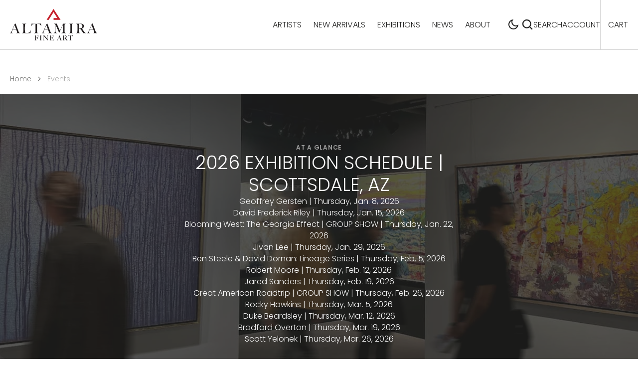

--- FILE ---
content_type: text/html; charset=utf-8
request_url: https://altamiraart.com/blogs/events
body_size: 25584
content:
<!doctype html>
<html
  class="no-js"
  data-scheme="auto"
  lang="en"
>
  <head>
    <!-- Google tag (gtag.js) -->
    <script async src="https://www.googletagmanager.com/gtag/js?id=AW-16910438300"></script>
    <script>
      window.dataLayer = window.dataLayer || [];
      function gtag(){dataLayer.push(arguments);}
      gtag('js', new Date());
    
      gtag('config', 'AW-16910438300');
    </script>

    <!-- Google tag (gtag.js) event -->
    <script>
      gtag('event', 'add_to_cart', {
        // <event_parameters>
      });
    </script>

    <meta charset="utf-8">
    <meta http-equiv="X-UA-Compatible" content="IE=edge">
    <meta name="viewport" content="width=device-width,initial-scale=1">
    <meta name="theme-color" content="">
    <link rel="canonical" href="https://altamiraart.com/blogs/events">
    <link rel="preconnect" href="https://cdn.shopify.com" crossorigin>

    <script src="https://cdn.logr-ingest.com/LogRocket.min.js" crossorigin="anonymous"></script>
    <script>
      window.LogRocket && window.LogRocket.init('ft27af/altimira');
    </script><link
        rel="icon"
        type="image/png"
        href="//altamiraart.com/cdn/shop/files/AltamiraLogoMark_32x32.png?v=1712270226"
      ><link rel="preconnect" href="https://fonts.shopifycdn.com" crossorigin><title>Events</title>

    
      <meta name="description" content="Happenings, shows, and exhibitions at Altamira Fine Art in Jackson Hole, WY and Scottsdale, AZ.">
    

    

<meta property="og:site_name" content="Altamira Fine Art">
<meta property="og:url" content="https://altamiraart.com/blogs/events">
<meta property="og:title" content="Events">
<meta property="og:type" content="website">
<meta property="og:description" content="Happenings, shows, and exhibitions at Altamira Fine Art in Jackson Hole, WY and Scottsdale, AZ."><meta property="og:image" content="http://altamiraart.com/cdn/shop/files/Altamira_Placeholder_3cf8b550-b9f4-4344-8b50-535819b09663.png?v=1710352086">
  <meta property="og:image:secure_url" content="https://altamiraart.com/cdn/shop/files/Altamira_Placeholder_3cf8b550-b9f4-4344-8b50-535819b09663.png?v=1710352086">
  <meta property="og:image:width" content="901">
  <meta property="og:image:height" content="901"><meta name="twitter:card" content="summary_large_image">
<meta name="twitter:title" content="Events">
<meta name="twitter:description" content="Happenings, shows, and exhibitions at Altamira Fine Art in Jackson Hole, WY and Scottsdale, AZ.">


    <script src="//altamiraart.com/cdn/shop/t/4/assets/constants.js?v=57430444635880596041710448780" defer="defer"></script>
    <script src="//altamiraart.com/cdn/shop/t/4/assets/pubsub.js?v=2921868252632587581710448780" defer="defer"></script>
    <script src="//altamiraart.com/cdn/shop/t/4/assets/global.js?v=88953501069324653771710448780" defer="defer"></script><script src="//altamiraart.com/cdn/shop/t/4/assets/quick-add.js?v=146969872087312184861710448780" defer="defer"></script>
      <script src="//altamiraart.com/cdn/shop/t/4/assets/product-form.js?v=123915801972182641061710448780" defer="defer"></script>
    

    <script>window.performance && window.performance.mark && window.performance.mark('shopify.content_for_header.start');</script><meta name="google-site-verification" content="tttmwWm8er3RmCVXojdzIOo5gTZn4W69EOnPw9wzJQs">
<meta id="shopify-digital-wallet" name="shopify-digital-wallet" content="/67194978559/digital_wallets/dialog">
<meta name="shopify-checkout-api-token" content="38fd5750528c6bd649012891f302fb2c">
<link rel="alternate" type="application/atom+xml" title="Feed" href="/blogs/events.atom" />
<script async="async" src="/checkouts/internal/preloads.js?locale=en-US"></script>
<link rel="preconnect" href="https://shop.app" crossorigin="anonymous">
<script async="async" src="https://shop.app/checkouts/internal/preloads.js?locale=en-US&shop_id=67194978559" crossorigin="anonymous"></script>
<script id="apple-pay-shop-capabilities" type="application/json">{"shopId":67194978559,"countryCode":"US","currencyCode":"USD","merchantCapabilities":["supports3DS"],"merchantId":"gid:\/\/shopify\/Shop\/67194978559","merchantName":"Altamira Fine Art","requiredBillingContactFields":["postalAddress","email","phone"],"requiredShippingContactFields":["postalAddress","email","phone"],"shippingType":"shipping","supportedNetworks":["visa","masterCard","amex","discover","elo","jcb"],"total":{"type":"pending","label":"Altamira Fine Art","amount":"1.00"},"shopifyPaymentsEnabled":true,"supportsSubscriptions":true}</script>
<script id="shopify-features" type="application/json">{"accessToken":"38fd5750528c6bd649012891f302fb2c","betas":["rich-media-storefront-analytics"],"domain":"altamiraart.com","predictiveSearch":true,"shopId":67194978559,"locale":"en"}</script>
<script>var Shopify = Shopify || {};
Shopify.shop = "altamira-fine-art.myshopify.com";
Shopify.locale = "en";
Shopify.currency = {"active":"USD","rate":"1.0"};
Shopify.country = "US";
Shopify.theme = {"name":"Copy of First Round Edits","id":140676727039,"schema_name":"Berlin","schema_version":"1.1.0","theme_store_id":2138,"role":"main"};
Shopify.theme.handle = "null";
Shopify.theme.style = {"id":null,"handle":null};
Shopify.cdnHost = "altamiraart.com/cdn";
Shopify.routes = Shopify.routes || {};
Shopify.routes.root = "/";</script>
<script type="module">!function(o){(o.Shopify=o.Shopify||{}).modules=!0}(window);</script>
<script>!function(o){function n(){var o=[];function n(){o.push(Array.prototype.slice.apply(arguments))}return n.q=o,n}var t=o.Shopify=o.Shopify||{};t.loadFeatures=n(),t.autoloadFeatures=n()}(window);</script>
<script>
  window.ShopifyPay = window.ShopifyPay || {};
  window.ShopifyPay.apiHost = "shop.app\/pay";
  window.ShopifyPay.redirectState = null;
</script>
<script id="shop-js-analytics" type="application/json">{"pageType":"blog"}</script>
<script defer="defer" async type="module" src="//altamiraart.com/cdn/shopifycloud/shop-js/modules/v2/client.init-shop-cart-sync_WVOgQShq.en.esm.js"></script>
<script defer="defer" async type="module" src="//altamiraart.com/cdn/shopifycloud/shop-js/modules/v2/chunk.common_C_13GLB1.esm.js"></script>
<script defer="defer" async type="module" src="//altamiraart.com/cdn/shopifycloud/shop-js/modules/v2/chunk.modal_CLfMGd0m.esm.js"></script>
<script type="module">
  await import("//altamiraart.com/cdn/shopifycloud/shop-js/modules/v2/client.init-shop-cart-sync_WVOgQShq.en.esm.js");
await import("//altamiraart.com/cdn/shopifycloud/shop-js/modules/v2/chunk.common_C_13GLB1.esm.js");
await import("//altamiraart.com/cdn/shopifycloud/shop-js/modules/v2/chunk.modal_CLfMGd0m.esm.js");

  window.Shopify.SignInWithShop?.initShopCartSync?.({"fedCMEnabled":true,"windoidEnabled":true});

</script>
<script>
  window.Shopify = window.Shopify || {};
  if (!window.Shopify.featureAssets) window.Shopify.featureAssets = {};
  window.Shopify.featureAssets['shop-js'] = {"shop-cart-sync":["modules/v2/client.shop-cart-sync_DuR37GeY.en.esm.js","modules/v2/chunk.common_C_13GLB1.esm.js","modules/v2/chunk.modal_CLfMGd0m.esm.js"],"init-fed-cm":["modules/v2/client.init-fed-cm_BucUoe6W.en.esm.js","modules/v2/chunk.common_C_13GLB1.esm.js","modules/v2/chunk.modal_CLfMGd0m.esm.js"],"shop-toast-manager":["modules/v2/client.shop-toast-manager_B0JfrpKj.en.esm.js","modules/v2/chunk.common_C_13GLB1.esm.js","modules/v2/chunk.modal_CLfMGd0m.esm.js"],"init-shop-cart-sync":["modules/v2/client.init-shop-cart-sync_WVOgQShq.en.esm.js","modules/v2/chunk.common_C_13GLB1.esm.js","modules/v2/chunk.modal_CLfMGd0m.esm.js"],"shop-button":["modules/v2/client.shop-button_B_U3bv27.en.esm.js","modules/v2/chunk.common_C_13GLB1.esm.js","modules/v2/chunk.modal_CLfMGd0m.esm.js"],"init-windoid":["modules/v2/client.init-windoid_DuP9q_di.en.esm.js","modules/v2/chunk.common_C_13GLB1.esm.js","modules/v2/chunk.modal_CLfMGd0m.esm.js"],"shop-cash-offers":["modules/v2/client.shop-cash-offers_BmULhtno.en.esm.js","modules/v2/chunk.common_C_13GLB1.esm.js","modules/v2/chunk.modal_CLfMGd0m.esm.js"],"pay-button":["modules/v2/client.pay-button_CrPSEbOK.en.esm.js","modules/v2/chunk.common_C_13GLB1.esm.js","modules/v2/chunk.modal_CLfMGd0m.esm.js"],"init-customer-accounts":["modules/v2/client.init-customer-accounts_jNk9cPYQ.en.esm.js","modules/v2/client.shop-login-button_DJ5ldayH.en.esm.js","modules/v2/chunk.common_C_13GLB1.esm.js","modules/v2/chunk.modal_CLfMGd0m.esm.js"],"avatar":["modules/v2/client.avatar_BTnouDA3.en.esm.js"],"checkout-modal":["modules/v2/client.checkout-modal_pBPyh9w8.en.esm.js","modules/v2/chunk.common_C_13GLB1.esm.js","modules/v2/chunk.modal_CLfMGd0m.esm.js"],"init-shop-for-new-customer-accounts":["modules/v2/client.init-shop-for-new-customer-accounts_BUoCy7a5.en.esm.js","modules/v2/client.shop-login-button_DJ5ldayH.en.esm.js","modules/v2/chunk.common_C_13GLB1.esm.js","modules/v2/chunk.modal_CLfMGd0m.esm.js"],"init-customer-accounts-sign-up":["modules/v2/client.init-customer-accounts-sign-up_CnczCz9H.en.esm.js","modules/v2/client.shop-login-button_DJ5ldayH.en.esm.js","modules/v2/chunk.common_C_13GLB1.esm.js","modules/v2/chunk.modal_CLfMGd0m.esm.js"],"init-shop-email-lookup-coordinator":["modules/v2/client.init-shop-email-lookup-coordinator_CzjY5t9o.en.esm.js","modules/v2/chunk.common_C_13GLB1.esm.js","modules/v2/chunk.modal_CLfMGd0m.esm.js"],"shop-follow-button":["modules/v2/client.shop-follow-button_CsYC63q7.en.esm.js","modules/v2/chunk.common_C_13GLB1.esm.js","modules/v2/chunk.modal_CLfMGd0m.esm.js"],"shop-login-button":["modules/v2/client.shop-login-button_DJ5ldayH.en.esm.js","modules/v2/chunk.common_C_13GLB1.esm.js","modules/v2/chunk.modal_CLfMGd0m.esm.js"],"shop-login":["modules/v2/client.shop-login_B9ccPdmx.en.esm.js","modules/v2/chunk.common_C_13GLB1.esm.js","modules/v2/chunk.modal_CLfMGd0m.esm.js"],"lead-capture":["modules/v2/client.lead-capture_D0K_KgYb.en.esm.js","modules/v2/chunk.common_C_13GLB1.esm.js","modules/v2/chunk.modal_CLfMGd0m.esm.js"],"payment-terms":["modules/v2/client.payment-terms_BWmiNN46.en.esm.js","modules/v2/chunk.common_C_13GLB1.esm.js","modules/v2/chunk.modal_CLfMGd0m.esm.js"]};
</script>
<script id="__st">var __st={"a":67194978559,"offset":-25200,"reqid":"1a62481d-3808-4bd7-8e98-2fd9f1a87361-1769690970","pageurl":"altamiraart.com\/blogs\/events","s":"blogs-90259030271","u":"1a23509efe8d","p":"blog","rtyp":"blog","rid":90259030271};</script>
<script>window.ShopifyPaypalV4VisibilityTracking = true;</script>
<script id="captcha-bootstrap">!function(){'use strict';const t='contact',e='account',n='new_comment',o=[[t,t],['blogs',n],['comments',n],[t,'customer']],c=[[e,'customer_login'],[e,'guest_login'],[e,'recover_customer_password'],[e,'create_customer']],r=t=>t.map((([t,e])=>`form[action*='/${t}']:not([data-nocaptcha='true']) input[name='form_type'][value='${e}']`)).join(','),a=t=>()=>t?[...document.querySelectorAll(t)].map((t=>t.form)):[];function s(){const t=[...o],e=r(t);return a(e)}const i='password',u='form_key',d=['recaptcha-v3-token','g-recaptcha-response','h-captcha-response',i],f=()=>{try{return window.sessionStorage}catch{return}},m='__shopify_v',_=t=>t.elements[u];function p(t,e,n=!1){try{const o=window.sessionStorage,c=JSON.parse(o.getItem(e)),{data:r}=function(t){const{data:e,action:n}=t;return t[m]||n?{data:e,action:n}:{data:t,action:n}}(c);for(const[e,n]of Object.entries(r))t.elements[e]&&(t.elements[e].value=n);n&&o.removeItem(e)}catch(o){console.error('form repopulation failed',{error:o})}}const l='form_type',E='cptcha';function T(t){t.dataset[E]=!0}const w=window,h=w.document,L='Shopify',v='ce_forms',y='captcha';let A=!1;((t,e)=>{const n=(g='f06e6c50-85a8-45c8-87d0-21a2b65856fe',I='https://cdn.shopify.com/shopifycloud/storefront-forms-hcaptcha/ce_storefront_forms_captcha_hcaptcha.v1.5.2.iife.js',D={infoText:'Protected by hCaptcha',privacyText:'Privacy',termsText:'Terms'},(t,e,n)=>{const o=w[L][v],c=o.bindForm;if(c)return c(t,g,e,D).then(n);var r;o.q.push([[t,g,e,D],n]),r=I,A||(h.body.append(Object.assign(h.createElement('script'),{id:'captcha-provider',async:!0,src:r})),A=!0)});var g,I,D;w[L]=w[L]||{},w[L][v]=w[L][v]||{},w[L][v].q=[],w[L][y]=w[L][y]||{},w[L][y].protect=function(t,e){n(t,void 0,e),T(t)},Object.freeze(w[L][y]),function(t,e,n,w,h,L){const[v,y,A,g]=function(t,e,n){const i=e?o:[],u=t?c:[],d=[...i,...u],f=r(d),m=r(i),_=r(d.filter((([t,e])=>n.includes(e))));return[a(f),a(m),a(_),s()]}(w,h,L),I=t=>{const e=t.target;return e instanceof HTMLFormElement?e:e&&e.form},D=t=>v().includes(t);t.addEventListener('submit',(t=>{const e=I(t);if(!e)return;const n=D(e)&&!e.dataset.hcaptchaBound&&!e.dataset.recaptchaBound,o=_(e),c=g().includes(e)&&(!o||!o.value);(n||c)&&t.preventDefault(),c&&!n&&(function(t){try{if(!f())return;!function(t){const e=f();if(!e)return;const n=_(t);if(!n)return;const o=n.value;o&&e.removeItem(o)}(t);const e=Array.from(Array(32),(()=>Math.random().toString(36)[2])).join('');!function(t,e){_(t)||t.append(Object.assign(document.createElement('input'),{type:'hidden',name:u})),t.elements[u].value=e}(t,e),function(t,e){const n=f();if(!n)return;const o=[...t.querySelectorAll(`input[type='${i}']`)].map((({name:t})=>t)),c=[...d,...o],r={};for(const[a,s]of new FormData(t).entries())c.includes(a)||(r[a]=s);n.setItem(e,JSON.stringify({[m]:1,action:t.action,data:r}))}(t,e)}catch(e){console.error('failed to persist form',e)}}(e),e.submit())}));const S=(t,e)=>{t&&!t.dataset[E]&&(n(t,e.some((e=>e===t))),T(t))};for(const o of['focusin','change'])t.addEventListener(o,(t=>{const e=I(t);D(e)&&S(e,y())}));const B=e.get('form_key'),M=e.get(l),P=B&&M;t.addEventListener('DOMContentLoaded',(()=>{const t=y();if(P)for(const e of t)e.elements[l].value===M&&p(e,B);[...new Set([...A(),...v().filter((t=>'true'===t.dataset.shopifyCaptcha))])].forEach((e=>S(e,t)))}))}(h,new URLSearchParams(w.location.search),n,t,e,['guest_login'])})(!0,!0)}();</script>
<script integrity="sha256-4kQ18oKyAcykRKYeNunJcIwy7WH5gtpwJnB7kiuLZ1E=" data-source-attribution="shopify.loadfeatures" defer="defer" src="//altamiraart.com/cdn/shopifycloud/storefront/assets/storefront/load_feature-a0a9edcb.js" crossorigin="anonymous"></script>
<script crossorigin="anonymous" defer="defer" src="//altamiraart.com/cdn/shopifycloud/storefront/assets/shopify_pay/storefront-65b4c6d7.js?v=20250812"></script>
<script data-source-attribution="shopify.dynamic_checkout.dynamic.init">var Shopify=Shopify||{};Shopify.PaymentButton=Shopify.PaymentButton||{isStorefrontPortableWallets:!0,init:function(){window.Shopify.PaymentButton.init=function(){};var t=document.createElement("script");t.src="https://altamiraart.com/cdn/shopifycloud/portable-wallets/latest/portable-wallets.en.js",t.type="module",document.head.appendChild(t)}};
</script>
<script data-source-attribution="shopify.dynamic_checkout.buyer_consent">
  function portableWalletsHideBuyerConsent(e){var t=document.getElementById("shopify-buyer-consent"),n=document.getElementById("shopify-subscription-policy-button");t&&n&&(t.classList.add("hidden"),t.setAttribute("aria-hidden","true"),n.removeEventListener("click",e))}function portableWalletsShowBuyerConsent(e){var t=document.getElementById("shopify-buyer-consent"),n=document.getElementById("shopify-subscription-policy-button");t&&n&&(t.classList.remove("hidden"),t.removeAttribute("aria-hidden"),n.addEventListener("click",e))}window.Shopify?.PaymentButton&&(window.Shopify.PaymentButton.hideBuyerConsent=portableWalletsHideBuyerConsent,window.Shopify.PaymentButton.showBuyerConsent=portableWalletsShowBuyerConsent);
</script>
<script data-source-attribution="shopify.dynamic_checkout.cart.bootstrap">document.addEventListener("DOMContentLoaded",(function(){function t(){return document.querySelector("shopify-accelerated-checkout-cart, shopify-accelerated-checkout")}if(t())Shopify.PaymentButton.init();else{new MutationObserver((function(e,n){t()&&(Shopify.PaymentButton.init(),n.disconnect())})).observe(document.body,{childList:!0,subtree:!0})}}));
</script>
<link id="shopify-accelerated-checkout-styles" rel="stylesheet" media="screen" href="https://altamiraart.com/cdn/shopifycloud/portable-wallets/latest/accelerated-checkout-backwards-compat.css" crossorigin="anonymous">
<style id="shopify-accelerated-checkout-cart">
        #shopify-buyer-consent {
  margin-top: 1em;
  display: inline-block;
  width: 100%;
}

#shopify-buyer-consent.hidden {
  display: none;
}

#shopify-subscription-policy-button {
  background: none;
  border: none;
  padding: 0;
  text-decoration: underline;
  font-size: inherit;
  cursor: pointer;
}

#shopify-subscription-policy-button::before {
  box-shadow: none;
}

      </style>
<script id="sections-script" data-sections="header,footer" defer="defer" src="//altamiraart.com/cdn/shop/t/4/compiled_assets/scripts.js?v=3885"></script>
<script>window.performance && window.performance.mark && window.performance.mark('shopify.content_for_header.end');</script>


    <style data-shopify>
      @font-face {
  font-family: Poppins;
  font-weight: 300;
  font-style: normal;
  font-display: swap;
  src: url("//altamiraart.com/cdn/fonts/poppins/poppins_n3.05f58335c3209cce17da4f1f1ab324ebe2982441.woff2") format("woff2"),
       url("//altamiraart.com/cdn/fonts/poppins/poppins_n3.6971368e1f131d2c8ff8e3a44a36b577fdda3ff5.woff") format("woff");
}

      @font-face {
  font-family: Poppins;
  font-weight: 300;
  font-style: normal;
  font-display: swap;
  src: url("//altamiraart.com/cdn/fonts/poppins/poppins_n3.05f58335c3209cce17da4f1f1ab324ebe2982441.woff2") format("woff2"),
       url("//altamiraart.com/cdn/fonts/poppins/poppins_n3.6971368e1f131d2c8ff8e3a44a36b577fdda3ff5.woff") format("woff");
}

      @font-face {
  font-family: Poppins;
  font-weight: 300;
  font-style: normal;
  font-display: swap;
  src: url("//altamiraart.com/cdn/fonts/poppins/poppins_n3.05f58335c3209cce17da4f1f1ab324ebe2982441.woff2") format("woff2"),
       url("//altamiraart.com/cdn/fonts/poppins/poppins_n3.6971368e1f131d2c8ff8e3a44a36b577fdda3ff5.woff") format("woff");
}

      @font-face {
  font-family: Poppins;
  font-weight: 600;
  font-style: normal;
  font-display: swap;
  src: url("//altamiraart.com/cdn/fonts/poppins/poppins_n6.aa29d4918bc243723d56b59572e18228ed0786f6.woff2") format("woff2"),
       url("//altamiraart.com/cdn/fonts/poppins/poppins_n6.5f815d845fe073750885d5b7e619ee00e8111208.woff") format("woff");
}

      @font-face {
  font-family: Poppins;
  font-weight: 300;
  font-style: normal;
  font-display: swap;
  src: url("//altamiraart.com/cdn/fonts/poppins/poppins_n3.05f58335c3209cce17da4f1f1ab324ebe2982441.woff2") format("woff2"),
       url("//altamiraart.com/cdn/fonts/poppins/poppins_n3.6971368e1f131d2c8ff8e3a44a36b577fdda3ff5.woff") format("woff");
}

      @font-face {
  font-family: Poppins;
  font-weight: 300;
  font-style: normal;
  font-display: swap;
  src: url("//altamiraart.com/cdn/fonts/poppins/poppins_n3.05f58335c3209cce17da4f1f1ab324ebe2982441.woff2") format("woff2"),
       url("//altamiraart.com/cdn/fonts/poppins/poppins_n3.6971368e1f131d2c8ff8e3a44a36b577fdda3ff5.woff") format("woff");
}


      @font-face {
  font-family: Poppins;
  font-weight: 300;
  font-style: normal;
  font-display: swap;
  src: url("//altamiraart.com/cdn/fonts/poppins/poppins_n3.05f58335c3209cce17da4f1f1ab324ebe2982441.woff2") format("woff2"),
       url("//altamiraart.com/cdn/fonts/poppins/poppins_n3.6971368e1f131d2c8ff8e3a44a36b577fdda3ff5.woff") format("woff");
}

      @font-face {
  font-family: Poppins;
  font-weight: 400;
  font-style: normal;
  font-display: swap;
  src: url("//altamiraart.com/cdn/fonts/poppins/poppins_n4.0ba78fa5af9b0e1a374041b3ceaadf0a43b41362.woff2") format("woff2"),
       url("//altamiraart.com/cdn/fonts/poppins/poppins_n4.214741a72ff2596839fc9760ee7a770386cf16ca.woff") format("woff");
}

      @font-face {
  font-family: Poppins;
  font-weight: 500;
  font-style: normal;
  font-display: swap;
  src: url("//altamiraart.com/cdn/fonts/poppins/poppins_n5.ad5b4b72b59a00358afc706450c864c3c8323842.woff2") format("woff2"),
       url("//altamiraart.com/cdn/fonts/poppins/poppins_n5.33757fdf985af2d24b32fcd84c9a09224d4b2c39.woff") format("woff");
}

      @font-face {
  font-family: Poppins;
  font-weight: 700;
  font-style: normal;
  font-display: swap;
  src: url("//altamiraart.com/cdn/fonts/poppins/poppins_n7.56758dcf284489feb014a026f3727f2f20a54626.woff2") format("woff2"),
       url("//altamiraart.com/cdn/fonts/poppins/poppins_n7.f34f55d9b3d3205d2cd6f64955ff4b36f0cfd8da.woff") format("woff");
}

      @font-face {
  font-family: Poppins;
  font-weight: 300;
  font-style: italic;
  font-display: swap;
  src: url("//altamiraart.com/cdn/fonts/poppins/poppins_i3.8536b4423050219f608e17f134fe9ea3b01ed890.woff2") format("woff2"),
       url("//altamiraart.com/cdn/fonts/poppins/poppins_i3.0f4433ada196bcabf726ed78f8e37e0995762f7f.woff") format("woff");
}

      @font-face {
  font-family: Poppins;
  font-weight: 300;
  font-style: italic;
  font-display: swap;
  src: url("//altamiraart.com/cdn/fonts/poppins/poppins_i3.8536b4423050219f608e17f134fe9ea3b01ed890.woff2") format("woff2"),
       url("//altamiraart.com/cdn/fonts/poppins/poppins_i3.0f4433ada196bcabf726ed78f8e37e0995762f7f.woff") format("woff");
}

      @font-face {
  font-family: Poppins;
  font-weight: 700;
  font-style: italic;
  font-display: swap;
  src: url("//altamiraart.com/cdn/fonts/poppins/poppins_i7.42fd71da11e9d101e1e6c7932199f925f9eea42d.woff2") format("woff2"),
       url("//altamiraart.com/cdn/fonts/poppins/poppins_i7.ec8499dbd7616004e21155106d13837fff4cf556.woff") format("woff");
}

      @font-face {
  font-family: Poppins;
  font-weight: 500;
  font-style: normal;
  font-display: swap;
  src: url("//altamiraart.com/cdn/fonts/poppins/poppins_n5.ad5b4b72b59a00358afc706450c864c3c8323842.woff2") format("woff2"),
       url("//altamiraart.com/cdn/fonts/poppins/poppins_n5.33757fdf985af2d24b32fcd84c9a09224d4b2c39.woff") format("woff");
}


      :root {
      	--spaced-section: 5rem;

      	--font-body-family: Poppins, sans-serif;
      	--font-body-style: normal;
      	--font-body-weight: 300;

      	--font-body-size: 16px;
      	--font-body-line-height: calc(145 / 100);


      	--font-heading-family: Poppins, sans-serif;
      	--font-heading-style: normal;
      	--font-heading-weight: 300;
      	--font-heading-letter-spacing: 0em;
      	--font-heading-line-height: 1.2;
      	--font-heading-text-transform: uppercase;

      	--font-subtitle-family: Poppins, sans-serif;
      	--font-subtitle-style: normal;
      	--font-subtitle-weight: 600;
      	--font-subtitle-text-transform: uppercase;
      	--font-subtitle-size: 12px;

      	--font-heading-h1-size: 70px;
      	--font-heading-h2-size: 46px;
      	--font-heading-h3-size: 32px;
      	--font-heading-h4-size: 24px;
      	--font-heading-h5-size: 20px;
      	--font-heading-h6-size: 16px;

      	--font-heading-card-family: Poppins, sans-serif;
      	--font-heading-card-style: normal;
      	--font-heading-card-weight: 300;
      	--font-text-card-family: Poppins, sans-serif;
      	--font-text-card-style: normal;
      	--font-text-card-weight: 300;

      	--font-heading-card-size: 20px;
      	--font-heading-card-size-big: 26px;
      	--font-text-card-size: 16px;

      	--font-button-family: Poppins, sans-serif;
      	--font-button-style: normal;
      	--font-button-weight: 300;
      	--font-button-text-transform: uppercase;

      	--font-button-family: Poppins, sans-serif;
      	--font-button-style: normal;
      	--font-button-weight: 300;
      	--font-button-text-transform: uppercase;
      	--font-button-letter-spacing: -0.01em;
      	--font-subtitle-letter-spacing: 0.06em;

      	--font-header-menu-family: Poppins, sans-serif;
      	--font-header-menu-style: normal;
      	--font-header-menu-weight: 300;
      	--font-header-menu-text-transform: uppercase;
      	--font-header-menu-link-size: 16px;
      	--font-aside-menu-link-size: 18px;

      	--font-footer-menu-family: Poppins, sans-serif;
      	--font-footer-menu-style: normal;
      	--font-footer-menu-weight: 300;
      	--font-footer-link-size: 14px;
      	--font-footer-bottom-link-size: 14px;

      	--color-foreground: 69, 69, 68;
      	--color-foreground-secondary: 143, 143, 142;
      	--color-foreground-title: 35, 35, 34;
      	--color-foreground-sub-title: 115, 115, 114;

      	--color-base-background-1: 255, 255, 255;
      	--color-base-background-2: 247, 247, 247;
      	--color-base-background-3: 245, 245, 241;
      	--color-base-background-4: 35, 35, 34;
      	--color-base-background-5: 40, 40, 40;

      	--color-announcement-bar-background-1: 12, 12, 11;
      	--color-announcement-bar-background-2: 238, 238, 238;

      	--color-button-text: 255, 255, 255;
      	--color-button: 35, 35, 34;
      	--color-button-hover-text: 255, 255, 255;
      	--color-button-hover: 46, 46, 46;
      	--color-button-secondary-text: 35, 35, 34;
      	--color-button-secondary-hover-text: 115, 115, 114;
      	--border-radius-button: 0px;

      	--payment-terms-background-color: #FFFFFF;
      	--color-overlay: 255, 255, 255;
      	--color-accent: 35, 35, 34;

      	--color-background-input: 248, 248, 248;

      	--color-border-input: 235, 235, 235;
      	--color-border-input-hover: 213, 213, 213;

      	--color-badge-bg: #232322;
      	--color-badge-text: #FFFFFF;
      	--color-border: 213, 213, 213;
      	--color-border-light: 213, 213, 213;
      	--color-background-card: 255, 255, 255;

      	--font-popups-heading-family: Poppins, sans-serif;
      	--font-popups-heading-style: normal;
      	--font-popups-heading-weight: 300;
      	--font-popups-text-family: Poppins, sans-serif;
      	--font-popups-text-style: normal;
      	--font-popups-text-weight: 300;
      	--font-popup-heading-size: 26px;
      	--font-popup-text-size: 13px;
      	--font-notification-heading-size: 20px;
      	--font-notification-text-size: 13px;

      }

      @media screen and (min-width: 990px) {
      	:root {
      		--spaced-section: 16rem;
      	}
      }

      *,
      *::before,
      *::after {
      	box-sizing: inherit;
      }

      html {
      	box-sizing: border-box;
      	font-size: 10px;
      	height: 100%;
      }

      body {
      	position: relative;
      	display: grid;
      	grid-template-rows: auto auto 1fr auto;
      	grid-template-columns: 100%;
      	min-height: 100%;
      	margin: 0;
      	font-size: var(--font-body-size);
      	line-height: 1.5;
      	font-family: var(--font-body-family);
      	font-style: var(--font-body-style);
      	font-weight: var(--font-body-weight);
      	overflow-x: hidden;
      }
    </style>
    <link href="//altamiraart.com/cdn/shop/t/4/assets/swiper-bundle.min.css?v=67104566617031410831710448780" rel="stylesheet" type="text/css" media="all" />
    <link href="//altamiraart.com/cdn/shop/t/4/assets/base.css?v=56822858283585567951712320032" rel="stylesheet" type="text/css" media="all" />
    <link href="//altamiraart.com/cdn/shop/t/4/assets/custom.css?v=43401167691026809871723231778" rel="stylesheet" type="text/css" media="all" />
<link
        rel="stylesheet"
        href="//altamiraart.com/cdn/shop/t/4/assets/component-predictive-search.css?v=98210470508260033901710448780"
        media="print"
        onload="this.media='all'"
      ><link
        rel="preload"
        as="font"
        href="//altamiraart.com/cdn/fonts/poppins/poppins_n3.05f58335c3209cce17da4f1f1ab324ebe2982441.woff2"
        type="font/woff2"
        crossorigin
      ><link
        rel="preload"
        as="font"
        href="//altamiraart.com/cdn/fonts/poppins/poppins_n3.05f58335c3209cce17da4f1f1ab324ebe2982441.woff2"
        type="font/woff2"
        crossorigin
      ><script>
      document.documentElement.className = document.documentElement.className.replace('no-js', 'js');
      if (Shopify.designMode) {
        document.documentElement.classList.add('shopify-design-mode');
      }
    </script>

    <script src="//altamiraart.com/cdn/shop/t/4/assets/jquery-3.6.0.js?v=32573363768646652941710448780" defer="defer"></script>
    <script
      src="//altamiraart.com/cdn/shop/t/4/assets/swiper-bundle.min.js?v=59665753948720967221710448780"
      defer="defer"
    ></script>
    <script src="//altamiraart.com/cdn/shop/t/4/assets/gsap.min.js?v=72623920377642660981710448780" defer="defer"></script>
    <script
      src="//altamiraart.com/cdn/shop/t/4/assets/ScrollTrigger.min.js?v=172410024157382806541710448780"
      defer="defer"
    ></script><script src="//altamiraart.com/cdn/shop/t/4/assets/search-modal.js?v=138853503316317539131710448780" defer="defer"></script><script src="//altamiraart.com/cdn/shop/t/4/assets/popup.js?v=166970382914062718311710448780" defer="defer"></script>
    
    
    <script>
      let cscoDarkMode = {};

      (function () {
        const body = document.querySelector('html[data-scheme]');

        cscoDarkMode = {
          init: function (e) {
            this.initMode(e);
            window.matchMedia('(prefers-color-scheme: dark)').addListener((e) => {
              this.initMode(e);
            });

            window.addEventListener('load', () => {
              const toggleScheme = document.querySelectorAll('.header__toggle-scheme');
              toggleScheme.forEach((el) => {
                el.addEventListener('click', (e) => {
                  if ('dark' === body.getAttribute('data-scheme')) {
                    this.changeScheme('light', true);
                  } else {
                    this.changeScheme('dark', true);
                  }
                });
              });
            });
          },
          initMode: function (e) {
            let siteScheme = false;
            switch (
              'auto' // Field. User’s system preference.
            ) {
              case 'dark':
                siteScheme = 'dark';
                break;
              case 'light':
                siteScheme = 'light';
                break;
              case 'system':
                siteScheme = 'auto';
                break;
            }
            if ('true') {
              // Field. Enable dark/light mode toggle.
              if ('light' === localStorage.getItem('_color_schema')) {
                siteScheme = 'light';
              }
              if ('dark' === localStorage.getItem('_color_schema')) {
                siteScheme = 'dark';
              }
            }
            if (siteScheme && siteScheme !== body.getAttribute('data-scheme')) {
              this.changeScheme(siteScheme, false);
            }
          },
          changeScheme: function (siteScheme, cookie) {
            body.classList.add('scheme-toggled');
            body.setAttribute('data-scheme', siteScheme);
            if (cookie) {
              localStorage.setItem('_color_schema', siteScheme);
            }
            setTimeout(() => {
              body.classList.remove('scheme-toggled');
            }, 100);
          },
        };
      })();
      cscoDarkMode.init();
      document.addEventListener('shopify:section:load', function () {
        setTimeout(() => {
          cscoDarkMode.init();
        }, 100);
      });
    </script>
  <!-- BEGIN app block: shopify://apps/klaviyo-email-marketing-sms/blocks/klaviyo-onsite-embed/2632fe16-c075-4321-a88b-50b567f42507 -->












  <script async src="https://static.klaviyo.com/onsite/js/SUW9cx/klaviyo.js?company_id=SUW9cx"></script>
  <script>!function(){if(!window.klaviyo){window._klOnsite=window._klOnsite||[];try{window.klaviyo=new Proxy({},{get:function(n,i){return"push"===i?function(){var n;(n=window._klOnsite).push.apply(n,arguments)}:function(){for(var n=arguments.length,o=new Array(n),w=0;w<n;w++)o[w]=arguments[w];var t="function"==typeof o[o.length-1]?o.pop():void 0,e=new Promise((function(n){window._klOnsite.push([i].concat(o,[function(i){t&&t(i),n(i)}]))}));return e}}})}catch(n){window.klaviyo=window.klaviyo||[],window.klaviyo.push=function(){var n;(n=window._klOnsite).push.apply(n,arguments)}}}}();</script>

  




  <script>
    window.klaviyoReviewsProductDesignMode = false
  </script>







<!-- END app block --><link href="https://monorail-edge.shopifysvc.com" rel="dns-prefetch">
<script>(function(){if ("sendBeacon" in navigator && "performance" in window) {try {var session_token_from_headers = performance.getEntriesByType('navigation')[0].serverTiming.find(x => x.name == '_s').description;} catch {var session_token_from_headers = undefined;}var session_cookie_matches = document.cookie.match(/_shopify_s=([^;]*)/);var session_token_from_cookie = session_cookie_matches && session_cookie_matches.length === 2 ? session_cookie_matches[1] : "";var session_token = session_token_from_headers || session_token_from_cookie || "";function handle_abandonment_event(e) {var entries = performance.getEntries().filter(function(entry) {return /monorail-edge.shopifysvc.com/.test(entry.name);});if (!window.abandonment_tracked && entries.length === 0) {window.abandonment_tracked = true;var currentMs = Date.now();var navigation_start = performance.timing.navigationStart;var payload = {shop_id: 67194978559,url: window.location.href,navigation_start,duration: currentMs - navigation_start,session_token,page_type: "blog"};window.navigator.sendBeacon("https://monorail-edge.shopifysvc.com/v1/produce", JSON.stringify({schema_id: "online_store_buyer_site_abandonment/1.1",payload: payload,metadata: {event_created_at_ms: currentMs,event_sent_at_ms: currentMs}}));}}window.addEventListener('pagehide', handle_abandonment_event);}}());</script>
<script id="web-pixels-manager-setup">(function e(e,d,r,n,o){if(void 0===o&&(o={}),!Boolean(null===(a=null===(i=window.Shopify)||void 0===i?void 0:i.analytics)||void 0===a?void 0:a.replayQueue)){var i,a;window.Shopify=window.Shopify||{};var t=window.Shopify;t.analytics=t.analytics||{};var s=t.analytics;s.replayQueue=[],s.publish=function(e,d,r){return s.replayQueue.push([e,d,r]),!0};try{self.performance.mark("wpm:start")}catch(e){}var l=function(){var e={modern:/Edge?\/(1{2}[4-9]|1[2-9]\d|[2-9]\d{2}|\d{4,})\.\d+(\.\d+|)|Firefox\/(1{2}[4-9]|1[2-9]\d|[2-9]\d{2}|\d{4,})\.\d+(\.\d+|)|Chrom(ium|e)\/(9{2}|\d{3,})\.\d+(\.\d+|)|(Maci|X1{2}).+ Version\/(15\.\d+|(1[6-9]|[2-9]\d|\d{3,})\.\d+)([,.]\d+|)( \(\w+\)|)( Mobile\/\w+|) Safari\/|Chrome.+OPR\/(9{2}|\d{3,})\.\d+\.\d+|(CPU[ +]OS|iPhone[ +]OS|CPU[ +]iPhone|CPU IPhone OS|CPU iPad OS)[ +]+(15[._]\d+|(1[6-9]|[2-9]\d|\d{3,})[._]\d+)([._]\d+|)|Android:?[ /-](13[3-9]|1[4-9]\d|[2-9]\d{2}|\d{4,})(\.\d+|)(\.\d+|)|Android.+Firefox\/(13[5-9]|1[4-9]\d|[2-9]\d{2}|\d{4,})\.\d+(\.\d+|)|Android.+Chrom(ium|e)\/(13[3-9]|1[4-9]\d|[2-9]\d{2}|\d{4,})\.\d+(\.\d+|)|SamsungBrowser\/([2-9]\d|\d{3,})\.\d+/,legacy:/Edge?\/(1[6-9]|[2-9]\d|\d{3,})\.\d+(\.\d+|)|Firefox\/(5[4-9]|[6-9]\d|\d{3,})\.\d+(\.\d+|)|Chrom(ium|e)\/(5[1-9]|[6-9]\d|\d{3,})\.\d+(\.\d+|)([\d.]+$|.*Safari\/(?![\d.]+ Edge\/[\d.]+$))|(Maci|X1{2}).+ Version\/(10\.\d+|(1[1-9]|[2-9]\d|\d{3,})\.\d+)([,.]\d+|)( \(\w+\)|)( Mobile\/\w+|) Safari\/|Chrome.+OPR\/(3[89]|[4-9]\d|\d{3,})\.\d+\.\d+|(CPU[ +]OS|iPhone[ +]OS|CPU[ +]iPhone|CPU IPhone OS|CPU iPad OS)[ +]+(10[._]\d+|(1[1-9]|[2-9]\d|\d{3,})[._]\d+)([._]\d+|)|Android:?[ /-](13[3-9]|1[4-9]\d|[2-9]\d{2}|\d{4,})(\.\d+|)(\.\d+|)|Mobile Safari.+OPR\/([89]\d|\d{3,})\.\d+\.\d+|Android.+Firefox\/(13[5-9]|1[4-9]\d|[2-9]\d{2}|\d{4,})\.\d+(\.\d+|)|Android.+Chrom(ium|e)\/(13[3-9]|1[4-9]\d|[2-9]\d{2}|\d{4,})\.\d+(\.\d+|)|Android.+(UC? ?Browser|UCWEB|U3)[ /]?(15\.([5-9]|\d{2,})|(1[6-9]|[2-9]\d|\d{3,})\.\d+)\.\d+|SamsungBrowser\/(5\.\d+|([6-9]|\d{2,})\.\d+)|Android.+MQ{2}Browser\/(14(\.(9|\d{2,})|)|(1[5-9]|[2-9]\d|\d{3,})(\.\d+|))(\.\d+|)|K[Aa][Ii]OS\/(3\.\d+|([4-9]|\d{2,})\.\d+)(\.\d+|)/},d=e.modern,r=e.legacy,n=navigator.userAgent;return n.match(d)?"modern":n.match(r)?"legacy":"unknown"}(),u="modern"===l?"modern":"legacy",c=(null!=n?n:{modern:"",legacy:""})[u],f=function(e){return[e.baseUrl,"/wpm","/b",e.hashVersion,"modern"===e.buildTarget?"m":"l",".js"].join("")}({baseUrl:d,hashVersion:r,buildTarget:u}),m=function(e){var d=e.version,r=e.bundleTarget,n=e.surface,o=e.pageUrl,i=e.monorailEndpoint;return{emit:function(e){var a=e.status,t=e.errorMsg,s=(new Date).getTime(),l=JSON.stringify({metadata:{event_sent_at_ms:s},events:[{schema_id:"web_pixels_manager_load/3.1",payload:{version:d,bundle_target:r,page_url:o,status:a,surface:n,error_msg:t},metadata:{event_created_at_ms:s}}]});if(!i)return console&&console.warn&&console.warn("[Web Pixels Manager] No Monorail endpoint provided, skipping logging."),!1;try{return self.navigator.sendBeacon.bind(self.navigator)(i,l)}catch(e){}var u=new XMLHttpRequest;try{return u.open("POST",i,!0),u.setRequestHeader("Content-Type","text/plain"),u.send(l),!0}catch(e){return console&&console.warn&&console.warn("[Web Pixels Manager] Got an unhandled error while logging to Monorail."),!1}}}}({version:r,bundleTarget:l,surface:e.surface,pageUrl:self.location.href,monorailEndpoint:e.monorailEndpoint});try{o.browserTarget=l,function(e){var d=e.src,r=e.async,n=void 0===r||r,o=e.onload,i=e.onerror,a=e.sri,t=e.scriptDataAttributes,s=void 0===t?{}:t,l=document.createElement("script"),u=document.querySelector("head"),c=document.querySelector("body");if(l.async=n,l.src=d,a&&(l.integrity=a,l.crossOrigin="anonymous"),s)for(var f in s)if(Object.prototype.hasOwnProperty.call(s,f))try{l.dataset[f]=s[f]}catch(e){}if(o&&l.addEventListener("load",o),i&&l.addEventListener("error",i),u)u.appendChild(l);else{if(!c)throw new Error("Did not find a head or body element to append the script");c.appendChild(l)}}({src:f,async:!0,onload:function(){if(!function(){var e,d;return Boolean(null===(d=null===(e=window.Shopify)||void 0===e?void 0:e.analytics)||void 0===d?void 0:d.initialized)}()){var d=window.webPixelsManager.init(e)||void 0;if(d){var r=window.Shopify.analytics;r.replayQueue.forEach((function(e){var r=e[0],n=e[1],o=e[2];d.publishCustomEvent(r,n,o)})),r.replayQueue=[],r.publish=d.publishCustomEvent,r.visitor=d.visitor,r.initialized=!0}}},onerror:function(){return m.emit({status:"failed",errorMsg:"".concat(f," has failed to load")})},sri:function(e){var d=/^sha384-[A-Za-z0-9+/=]+$/;return"string"==typeof e&&d.test(e)}(c)?c:"",scriptDataAttributes:o}),m.emit({status:"loading"})}catch(e){m.emit({status:"failed",errorMsg:(null==e?void 0:e.message)||"Unknown error"})}}})({shopId: 67194978559,storefrontBaseUrl: "https://altamiraart.com",extensionsBaseUrl: "https://extensions.shopifycdn.com/cdn/shopifycloud/web-pixels-manager",monorailEndpoint: "https://monorail-edge.shopifysvc.com/unstable/produce_batch",surface: "storefront-renderer",enabledBetaFlags: ["2dca8a86"],webPixelsConfigList: [{"id":"784793855","configuration":"{\"config\":\"{\\\"pixel_id\\\":\\\"G-ZRLJ19Y6H4\\\",\\\"google_tag_ids\\\":[\\\"G-ZRLJ19Y6H4\\\"],\\\"target_country\\\":\\\"US\\\",\\\"gtag_events\\\":[{\\\"type\\\":\\\"search\\\",\\\"action_label\\\":\\\"G-ZRLJ19Y6H4\\\"},{\\\"type\\\":\\\"begin_checkout\\\",\\\"action_label\\\":\\\"G-ZRLJ19Y6H4\\\"},{\\\"type\\\":\\\"view_item\\\",\\\"action_label\\\":\\\"G-ZRLJ19Y6H4\\\"},{\\\"type\\\":\\\"purchase\\\",\\\"action_label\\\":\\\"G-ZRLJ19Y6H4\\\"},{\\\"type\\\":\\\"page_view\\\",\\\"action_label\\\":\\\"G-ZRLJ19Y6H4\\\"},{\\\"type\\\":\\\"add_payment_info\\\",\\\"action_label\\\":\\\"G-ZRLJ19Y6H4\\\"},{\\\"type\\\":\\\"add_to_cart\\\",\\\"action_label\\\":\\\"G-ZRLJ19Y6H4\\\"}],\\\"enable_monitoring_mode\\\":false}\"}","eventPayloadVersion":"v1","runtimeContext":"OPEN","scriptVersion":"b2a88bafab3e21179ed38636efcd8a93","type":"APP","apiClientId":1780363,"privacyPurposes":[],"dataSharingAdjustments":{"protectedCustomerApprovalScopes":["read_customer_address","read_customer_email","read_customer_name","read_customer_personal_data","read_customer_phone"]}},{"id":"shopify-app-pixel","configuration":"{}","eventPayloadVersion":"v1","runtimeContext":"STRICT","scriptVersion":"0450","apiClientId":"shopify-pixel","type":"APP","privacyPurposes":["ANALYTICS","MARKETING"]},{"id":"shopify-custom-pixel","eventPayloadVersion":"v1","runtimeContext":"LAX","scriptVersion":"0450","apiClientId":"shopify-pixel","type":"CUSTOM","privacyPurposes":["ANALYTICS","MARKETING"]}],isMerchantRequest: false,initData: {"shop":{"name":"Altamira Fine Art","paymentSettings":{"currencyCode":"USD"},"myshopifyDomain":"altamira-fine-art.myshopify.com","countryCode":"US","storefrontUrl":"https:\/\/altamiraart.com"},"customer":null,"cart":null,"checkout":null,"productVariants":[],"purchasingCompany":null},},"https://altamiraart.com/cdn","1d2a099fw23dfb22ep557258f5m7a2edbae",{"modern":"","legacy":""},{"shopId":"67194978559","storefrontBaseUrl":"https:\/\/altamiraart.com","extensionBaseUrl":"https:\/\/extensions.shopifycdn.com\/cdn\/shopifycloud\/web-pixels-manager","surface":"storefront-renderer","enabledBetaFlags":"[\"2dca8a86\"]","isMerchantRequest":"false","hashVersion":"1d2a099fw23dfb22ep557258f5m7a2edbae","publish":"custom","events":"[[\"page_viewed\",{}]]"});</script><script>
  window.ShopifyAnalytics = window.ShopifyAnalytics || {};
  window.ShopifyAnalytics.meta = window.ShopifyAnalytics.meta || {};
  window.ShopifyAnalytics.meta.currency = 'USD';
  var meta = {"page":{"pageType":"blog","resourceType":"blog","resourceId":90259030271,"requestId":"1a62481d-3808-4bd7-8e98-2fd9f1a87361-1769690970"}};
  for (var attr in meta) {
    window.ShopifyAnalytics.meta[attr] = meta[attr];
  }
</script>
<script class="analytics">
  (function () {
    var customDocumentWrite = function(content) {
      var jquery = null;

      if (window.jQuery) {
        jquery = window.jQuery;
      } else if (window.Checkout && window.Checkout.$) {
        jquery = window.Checkout.$;
      }

      if (jquery) {
        jquery('body').append(content);
      }
    };

    var hasLoggedConversion = function(token) {
      if (token) {
        return document.cookie.indexOf('loggedConversion=' + token) !== -1;
      }
      return false;
    }

    var setCookieIfConversion = function(token) {
      if (token) {
        var twoMonthsFromNow = new Date(Date.now());
        twoMonthsFromNow.setMonth(twoMonthsFromNow.getMonth() + 2);

        document.cookie = 'loggedConversion=' + token + '; expires=' + twoMonthsFromNow;
      }
    }

    var trekkie = window.ShopifyAnalytics.lib = window.trekkie = window.trekkie || [];
    if (trekkie.integrations) {
      return;
    }
    trekkie.methods = [
      'identify',
      'page',
      'ready',
      'track',
      'trackForm',
      'trackLink'
    ];
    trekkie.factory = function(method) {
      return function() {
        var args = Array.prototype.slice.call(arguments);
        args.unshift(method);
        trekkie.push(args);
        return trekkie;
      };
    };
    for (var i = 0; i < trekkie.methods.length; i++) {
      var key = trekkie.methods[i];
      trekkie[key] = trekkie.factory(key);
    }
    trekkie.load = function(config) {
      trekkie.config = config || {};
      trekkie.config.initialDocumentCookie = document.cookie;
      var first = document.getElementsByTagName('script')[0];
      var script = document.createElement('script');
      script.type = 'text/javascript';
      script.onerror = function(e) {
        var scriptFallback = document.createElement('script');
        scriptFallback.type = 'text/javascript';
        scriptFallback.onerror = function(error) {
                var Monorail = {
      produce: function produce(monorailDomain, schemaId, payload) {
        var currentMs = new Date().getTime();
        var event = {
          schema_id: schemaId,
          payload: payload,
          metadata: {
            event_created_at_ms: currentMs,
            event_sent_at_ms: currentMs
          }
        };
        return Monorail.sendRequest("https://" + monorailDomain + "/v1/produce", JSON.stringify(event));
      },
      sendRequest: function sendRequest(endpointUrl, payload) {
        // Try the sendBeacon API
        if (window && window.navigator && typeof window.navigator.sendBeacon === 'function' && typeof window.Blob === 'function' && !Monorail.isIos12()) {
          var blobData = new window.Blob([payload], {
            type: 'text/plain'
          });

          if (window.navigator.sendBeacon(endpointUrl, blobData)) {
            return true;
          } // sendBeacon was not successful

        } // XHR beacon

        var xhr = new XMLHttpRequest();

        try {
          xhr.open('POST', endpointUrl);
          xhr.setRequestHeader('Content-Type', 'text/plain');
          xhr.send(payload);
        } catch (e) {
          console.log(e);
        }

        return false;
      },
      isIos12: function isIos12() {
        return window.navigator.userAgent.lastIndexOf('iPhone; CPU iPhone OS 12_') !== -1 || window.navigator.userAgent.lastIndexOf('iPad; CPU OS 12_') !== -1;
      }
    };
    Monorail.produce('monorail-edge.shopifysvc.com',
      'trekkie_storefront_load_errors/1.1',
      {shop_id: 67194978559,
      theme_id: 140676727039,
      app_name: "storefront",
      context_url: window.location.href,
      source_url: "//altamiraart.com/cdn/s/trekkie.storefront.a804e9514e4efded663580eddd6991fcc12b5451.min.js"});

        };
        scriptFallback.async = true;
        scriptFallback.src = '//altamiraart.com/cdn/s/trekkie.storefront.a804e9514e4efded663580eddd6991fcc12b5451.min.js';
        first.parentNode.insertBefore(scriptFallback, first);
      };
      script.async = true;
      script.src = '//altamiraart.com/cdn/s/trekkie.storefront.a804e9514e4efded663580eddd6991fcc12b5451.min.js';
      first.parentNode.insertBefore(script, first);
    };
    trekkie.load(
      {"Trekkie":{"appName":"storefront","development":false,"defaultAttributes":{"shopId":67194978559,"isMerchantRequest":null,"themeId":140676727039,"themeCityHash":"5031177582167374732","contentLanguage":"en","currency":"USD"},"isServerSideCookieWritingEnabled":true,"monorailRegion":"shop_domain","enabledBetaFlags":["65f19447","b5387b81"]},"Session Attribution":{},"S2S":{"facebookCapiEnabled":false,"source":"trekkie-storefront-renderer","apiClientId":580111}}
    );

    var loaded = false;
    trekkie.ready(function() {
      if (loaded) return;
      loaded = true;

      window.ShopifyAnalytics.lib = window.trekkie;

      var originalDocumentWrite = document.write;
      document.write = customDocumentWrite;
      try { window.ShopifyAnalytics.merchantGoogleAnalytics.call(this); } catch(error) {};
      document.write = originalDocumentWrite;

      window.ShopifyAnalytics.lib.page(null,{"pageType":"blog","resourceType":"blog","resourceId":90259030271,"requestId":"1a62481d-3808-4bd7-8e98-2fd9f1a87361-1769690970","shopifyEmitted":true});

      var match = window.location.pathname.match(/checkouts\/(.+)\/(thank_you|post_purchase)/)
      var token = match? match[1]: undefined;
      if (!hasLoggedConversion(token)) {
        setCookieIfConversion(token);
        
      }
    });


        var eventsListenerScript = document.createElement('script');
        eventsListenerScript.async = true;
        eventsListenerScript.src = "//altamiraart.com/cdn/shopifycloud/storefront/assets/shop_events_listener-3da45d37.js";
        document.getElementsByTagName('head')[0].appendChild(eventsListenerScript);

})();</script>
<script
  defer
  src="https://altamiraart.com/cdn/shopifycloud/perf-kit/shopify-perf-kit-3.1.0.min.js"
  data-application="storefront-renderer"
  data-shop-id="67194978559"
  data-render-region="gcp-us-east1"
  data-page-type="blog"
  data-theme-instance-id="140676727039"
  data-theme-name="Berlin"
  data-theme-version="1.1.0"
  data-monorail-region="shop_domain"
  data-resource-timing-sampling-rate="10"
  data-shs="true"
  data-shs-beacon="true"
  data-shs-export-with-fetch="true"
  data-shs-logs-sample-rate="1"
  data-shs-beacon-endpoint="https://altamiraart.com/api/collect"
></script>
</head>

  <body>
    <a class="skip-to-content-link button button--primary visually-hidden" href="#MainContent">
      Skip to content
    </a>

    <!-- BEGIN sections: header-group -->
<div id="shopify-section-sections--17531722399999__header" class="shopify-section shopify-section-group-header-group header-main-section"><link rel="stylesheet" href="//altamiraart.com/cdn/shop/t/4/assets/component-list-menu.css?v=132954775579983663231710448780" media="all">
<link rel="stylesheet" href="//altamiraart.com/cdn/shop/t/4/assets/component-search.css?v=160349545689759301241710448780" media="all">
<link rel="stylesheet" href="//altamiraart.com/cdn/shop/t/4/assets/component-menu-drawer.css?v=140706941215917100611710448780" media="all">
<link rel="stylesheet" href="//altamiraart.com/cdn/shop/t/4/assets/component-slider.css?v=150427545549950572891710448780" media="all">
<link rel="stylesheet" href="//altamiraart.com/cdn/shop/t/4/assets/country-flag.css?v=132395276272099349831710448780" media="all">
<link rel="stylesheet" href="//altamiraart.com/cdn/shop/t/4/assets/component-price.css?v=118950485313663193471710448780" media="print" onload="this.media='all'">
<link rel="stylesheet" href="//altamiraart.com/cdn/shop/t/4/assets/component-badge.css?v=114435792690693593731710535932" media="print" onload="this.media='all'">

<link href="//altamiraart.com/cdn/shop/t/4/assets/component-loading-overlay.css?v=143005617125531975901710448780" rel="stylesheet" type="text/css" media="all" />
<link href="//altamiraart.com/cdn/shop/t/4/assets/component-discounts.css?v=100776894466659424831710448780" rel="stylesheet" type="text/css" media="all" />
	<link href="//altamiraart.com/cdn/shop/t/4/assets/component-cart-drawer.css?v=28413850514439396461710448780" rel="stylesheet" type="text/css" media="all" />
<noscript><link href="//altamiraart.com/cdn/shop/t/4/assets/component-list-menu.css?v=132954775579983663231710448780" rel="stylesheet" type="text/css" media="all" /></noscript>
<noscript><link href="//altamiraart.com/cdn/shop/t/4/assets/component-search.css?v=160349545689759301241710448780" rel="stylesheet" type="text/css" media="all" /></noscript>
<noscript><link href="//altamiraart.com/cdn/shop/t/4/assets/component-menu-drawer.css?v=140706941215917100611710448780" rel="stylesheet" type="text/css" media="all" /></noscript>
<noscript><link href="//altamiraart.com/cdn/shop/t/4/assets/component-slider.css?v=150427545549950572891710448780" rel="stylesheet" type="text/css" media="all" /></noscript>
<noscript><link href="//altamiraart.com/cdn/shop/t/4/assets/country-flag.css?v=132395276272099349831710448780" rel="stylesheet" type="text/css" media="all" /></noscript>
<noscript><link href="//altamiraart.com/cdn/shop/t/4/assets/component-price.css?v=118950485313663193471710448780" rel="stylesheet" type="text/css" media="all" /></noscript>
<noscript><link href="//altamiraart.com/cdn/shop/t/4/assets/component-badge.css?v=114435792690693593731710535932" rel="stylesheet" type="text/css" media="all" /></noscript>

<link href="//altamiraart.com/cdn/shop/t/4/assets/component-article-card-small.css?v=73426869906300840011710448780" rel="stylesheet" type="text/css" media="all" />
<link href="//altamiraart.com/cdn/shop/t/4/assets/component-card-horizontal.css?v=161133608371583377811710448780" rel="stylesheet" type="text/css" media="all" />
<link href="//altamiraart.com/cdn/shop/t/4/assets/component-card.css?v=102658685430503046441710535936" rel="stylesheet" type="text/css" media="all" />
<link href="//altamiraart.com/cdn/shop/t/4/assets/component-newsletter.css?v=76244376269697230751710448780" rel="stylesheet" type="text/css" media="all" />
<link href="//altamiraart.com/cdn/shop/t/4/assets/component-predictive-search.css?v=98210470508260033901710448780" rel="stylesheet" type="text/css" media="all" />
<script src="//altamiraart.com/cdn/shop/t/4/assets/header.js?v=59460570104014912871710448780" defer="defer"></script>



<style>
	:root {
		--header-height: 75px;
	}
	@media screen and (min-width: 1200px) {
		:root{
			--header-height: 100px;
		}
	}
	.header {
		min-height: var(--header-height);
	}
	header-drawer {
		justify-self: start;
		margin-left: -0.4rem;
		margin-right: 1.2rem;
	}

	@media screen and (min-width: 1200px) {
		header-drawer {
			display: none;
		}
	}

	.menu-drawer-container {
		display: flex;
	}

	.list-menu {
		list-style: none;
		padding: 0;
		margin: 0;
	}

	.list-menu--inline {
		display: inline-flex;
		flex-wrap: wrap;
	}

	summary.list-menu__item {
		padding-right: 2.7rem;
	}

	.list-menu__item {
		display: flex;
		align-items: center;
	}

	.list-menu__item--link {
		text-decoration: none;
		padding-bottom: 1rem;
		padding-top: 1rem;
	}

	@media screen and (min-width: 750px) {
		.list-menu__item--link {
			padding-bottom: 1rem;
			padding-top: 1rem;
		}
	}
	
	.header-main-section {
		position: sticky;
		top: 0;
	}

</style>

<script src="//altamiraart.com/cdn/shop/t/4/assets/details-disclosure.js?v=148374180365923534441710448780" defer="defer"></script>
<script src="//altamiraart.com/cdn/shop/t/4/assets/details-modal.js?v=94193199345186758101710448780" defer="defer"></script><script src="//altamiraart.com/cdn/shop/t/4/assets/cart.js?v=96164071096381307581710448780" defer="defer"></script>
	<script src="//altamiraart.com/cdn/shop/t/4/assets/cart-drawer.js?v=84118772719435785011710448780" defer="defer"></script><svg xmlns="http://www.w3.org/2000/svg" class="hidden">
	<symbol id="icon-search" viewBox="0 0 16 16" fill="none">
		<path d="M12.5233 11.4628L15.7355 14.6743L14.6743 15.7355L11.4628 12.5233C10.2678 13.4812 8.7815 14.0022 7.25 14C3.524 14 0.5 10.976 0.5 7.25C0.5 3.524 3.524 0.5 7.25 0.5C10.976 0.5 14 3.524 14 7.25C14.0022 8.7815 13.4812 10.2678 12.5233 11.4628ZM11.0188 10.9063C11.9706 9.92741 12.5022 8.61532 12.5 7.25C12.5 4.349 10.1503 2 7.25 2C4.349 2 2 4.349 2 7.25C2 10.1503 4.349 12.5 7.25 12.5C8.61532 12.5022 9.92741 11.9706 10.9063 11.0188L11.0188 10.9063Z" fill="currentColor"/>
	</symbol>

	<symbol id="icon-close" class="icon icon-close" fill="none" viewBox="0 0 11 11">
		<path d="M9.00568 0.823302L5.33333 4.4989L1.66099 0.823302L1.48421 0.646368L1.30736 0.823223L0.823223 1.30736L0.646368 1.48421L0.823302 1.66099L4.4989 5.33333L0.823302 9.00568L0.646368 9.18246L0.823223 9.35931L1.30736 9.84344L1.48421 10.0203L1.66099 9.84337L5.33333 6.16777L9.00568 9.84337L9.18246 10.0203L9.35931 9.84344L9.84344 9.35931L10.0203 9.18246L9.84337 9.00568L6.16777 5.33333L9.84337 1.66099L10.0203 1.48421L9.84344 1.30736L9.35931 0.823223L9.18246 0.646368L9.00568 0.823302Z" fill="currentColor" stroke="currentColor" stroke-width="0.5"/>
	</symbol>

	<symbol id="icon-close-small" class="icon icon-close-small" viewBox="0 0 12 13">
		<path d="M8.48627 9.32917L2.82849 3.67098" stroke="currentColor" stroke-linecap="round" stroke-linejoin="round"/>
		<path d="M2.88539 9.38504L8.42932 3.61524" stroke="currentColor" stroke-linecap="round" stroke-linejoin="round"/>
	</symbol>
</svg>


	<div class="header-wrapper">
	
		<header class="header color-background-1" id="section-header" data-header-id="sections--17531722399999__header">
			<div class="container">
				<div class="header__wrapper header-position-left">
					
						<div class="header__logo__wrapper"><a href="/" class="header__heading header__logo full-unstyled-link" aria-label="Altamira Fine Art">
				<img src="//altamiraart.com/cdn/shop/files/Asset_1svg.svg?v=1700524368&amp;width=175" alt="Altamira Fine Art" width="175" height="63.2032667876588" class="header__heading-logo" srcset="
					//altamiraart.com/cdn/shop/files/Asset_1svg.svg?v=1700524368&amp;width=175, //altamiraart.com/cdn/shop/files/Asset_1svg.svg?v=1700524368&amp;width=350 2x
				">

					<img src="//altamiraart.com/cdn/shop/files/Asset_12svg.svg?v=1700524535&amp;width=175" alt="Altamira Fine Art" width="175" height="63.2032667876588" class="header__heading-logo header__heading-logo--overlay" srcset="
						//altamiraart.com/cdn/shop/files/Asset_12svg.svg?v=1700524535&amp;width=175, //altamiraart.com/cdn/shop/files/Asset_12svg.svg?v=1700524535&amp;width=350 2x
					">
</a></div>
					
					<nav class="header__nav"><ul class="header__list list-unstyled"><li class=" " data-hover-opacity="1">
										<a
	href="/collections"
	
	class="unstyled-link"
>Artists</a>

								</li><li class=" " data-hover-opacity="1">
										<a
	href="/collections/new-arrivals"
	
	class="unstyled-link"
>New Arrivals</a>

								</li><li class=" " data-hover-opacity="1">
										<a
	href="/blogs/exhibitions"
	
	class="unstyled-link"
>Exhibitions</a>

								</li><li class=" " data-hover-opacity="1">
										<a
	href="/blogs/news"
	
	class="unstyled-link"
>News</a>

								</li><li class=" " data-hover-opacity="1">
										<a
	href="/pages/about"
	
	class="unstyled-link"
>About</a>

								</li></ul></nav>
					
					<ul class="header__buttons list-unstyled"><li class="no-js-hidden header__toggle-scheme hover-opacity">
								<button class="header__toggle-scheme-item header__toggle-scheme-item--light" aria-label="Light Mode" role="button">
									<svg class="icon icon-light-mode" width="20" height="20" viewBox="0 0 17 17" fill="none" xmlns="http://www.w3.org/2000/svg">
	<path d="M8.5 13C7.30653 13 6.16193 12.5259 5.31802 11.682C4.47411 10.8381 4 9.69347 4 8.5C4 7.30653 4.47411 6.16193 5.31802 5.31802C6.16193 4.47411 7.30653 4 8.5 4C9.69347 4 10.8381 4.47411 11.682 5.31802C12.5259 6.16193 13 7.30653 13 8.5C13 9.69347 12.5259 10.8381 11.682 11.682C10.8381 12.5259 9.69347 13 8.5 13ZM8.5 11.5C9.29565 11.5 10.0587 11.1839 10.6213 10.6213C11.1839 10.0587 11.5 9.29565 11.5 8.5C11.5 7.70435 11.1839 6.94129 10.6213 6.37868C10.0587 5.81607 9.29565 5.5 8.5 5.5C7.70435 5.5 6.94129 5.81607 6.37868 6.37868C5.81607 6.94129 5.5 7.70435 5.5 8.5C5.5 9.29565 5.81607 10.0587 6.37868 10.6213C6.94129 11.1839 7.70435 11.5 8.5 11.5ZM7.75 0.25H9.25V2.5H7.75V0.25ZM7.75 14.5H9.25V16.75H7.75V14.5ZM2.13625 3.19675L3.19675 2.13625L4.7875 3.727L3.727 4.7875L2.13625 3.1975V3.19675ZM12.2125 13.273L13.273 12.2125L14.8638 13.8032L13.8032 14.8638L12.2125 13.273ZM13.8032 2.1355L14.8638 3.19675L13.273 4.7875L12.2125 3.727L13.8032 2.13625V2.1355ZM3.727 12.2125L4.7875 13.273L3.19675 14.8638L2.13625 13.8032L3.727 12.2125ZM16.75 7.75V9.25H14.5V7.75H16.75ZM2.5 7.75V9.25H0.25V7.75H2.5Z" fill="currentColor"/>
</svg>


								</button>
								<button class="header__toggle-scheme-item header__toggle-scheme-item--dark" aria-label="Dark Mode" role="button">
									<svg class="icon icon-dark-mode" width="20" height="20" viewBox="0 0 15 15" fill="none" xmlns="http://www.w3.org/2000/svg">
	<path d="M6 3.75C5.99985 4.79298 6.31035 5.81237 6.89192 6.67816C7.47348 7.54395 8.29975 8.2169 9.26533 8.61118C10.2309 9.00546 11.2921 9.1032 12.3134 8.89194C13.3348 8.68068 14.2701 8.16999 15 7.425V7.5C15 11.6423 11.6423 15 7.5 15C3.35775 15 0 11.6423 0 7.5C0 3.35775 3.35775 0 7.5 0H7.575C7.07553 0.488344 6.67886 1.07172 6.40836 1.71576C6.13786 2.3598 5.99902 3.05146 6 3.75ZM1.5 7.5C1.49945 8.83873 1.94665 10.1392 2.77042 11.1945C3.59419 12.2497 4.74723 12.9992 6.04606 13.3236C7.34489 13.648 8.71491 13.5287 9.93813 12.9847C11.1614 12.4407 12.1675 11.5033 12.7965 10.3215C11.6771 10.5852 10.5088 10.5586 9.40262 10.244C8.29639 9.92951 7.28888 9.33756 6.47566 8.52434C5.66244 7.71112 5.07048 6.70361 4.75596 5.59738C4.44144 4.49116 4.41477 3.32292 4.6785 2.2035C3.71818 2.7151 2.91509 3.47825 2.35519 4.41123C1.7953 5.34422 1.49968 6.41191 1.5 7.5Z" fill="currentColor"/>
</svg>

								</button>
							</li><li class="header__search">
								<a href="/search" class="unstyled-link hover-opacity search-modal-trigger" title="Search" data-drawer-trigger="#search-draver" aria-label="search">
									<svg
	width="24"
	height="24"
	viewBox="0 0 24 24"
	fill="none"
	xmlns="http://www.w3.org/2000/svg"
	class="icon icon-search"
>
	<path d="M10.875 18.75C15.2242 18.75 18.75 15.2242 18.75 10.875C18.75 6.52576 15.2242 3 10.875 3C6.52576 3 3 6.52576 3 10.875C3 15.2242 6.52576 18.75 10.875 18.75Z" stroke="currentColor" stroke-width="2.3" stroke-linecap="round" stroke-linejoin="round"/>
	<path d="M16.4434 16.4438L20.9996 21.0001" stroke="currentColor" stroke-width="2.3" stroke-linecap="square" stroke-linejoin="round"/>
</svg>

Search</a>
							</li><li>
								<details-disclosure class="header__account">
									<details>
										<summary class="header__icon header__icon--account header__icon--summary focus-inset modal__toggle hover-opacity" aria-haspopup="dialog" role="button">
											Account
										</summary>
										<div class="header__account-modal modal__toggle" role="dialog" aria-modal="true"><a href="/account/login" class="button button--primary header__account__login link  focus-inset" aria-label="customer login">
															<svg
	width="24"
	height="24"
	viewBox="0 0 24 24"
	fill="none"
	xmlns="http://www.w3.org/2000/svg"
	class="icon icon-account"
	role="presentation"
	aria-hidden="true"
	focusable="false"
>
	<path d="M12 15C15.3137 15 18 12.3137 18 9C18 5.68629 15.3137 3 12 3C8.68629 3 6 5.68629 6 9C6 12.3137 8.68629 15 12 15Z" stroke="currentColor" stroke-width="2" stroke-miterlimit="10"/>
	<path d="M2.90625 20.2501C3.82775 18.6537 5.15328 17.328 6.74958 16.4062C8.34588 15.4845 10.1567 14.9993 12 14.9993C13.8433 14.9993 15.6541 15.4845 17.2504 16.4062C18.8467 17.328 20.1722 18.6537 21.0938 20.2501" stroke="currentColor" stroke-width="2" stroke-linecap="round" stroke-linejoin="round"/>
</svg>
Log in</a>
												<a class="header__account__register link " href="/account/register" aria-label="account register"><span>Create Account</span></a></div>
									</details>
								</details-disclosure>
							</li>
<li class="header__cart-wrapper">
								<a href="/cart" class="header__cart unstyled-link hover-opacity cart-open-trigger" aria-label="Open cart" aria-label="cart link">
									Cart
									<span class="visually-hidden">Cart</span><span aria-hidden="true" id="cart-icon-bubble" class="hidden cart-icon-bubble">(0)</span><span class="visually-hidden">0 items</span>
									
								</a>
						</li>
					</ul>
				</div>
			</div>
		</header>
	
		</div>
	


<script type="application/ld+json">
  {
    "@context": "http://schema.org",
    "@type": "Organization",
    "name": "Altamira Fine Art",
    
		
      "logo": "https:\/\/altamiraart.com\/cdn\/shop\/files\/Asset_1svg_551x.svg?v=1700524368",
    
    "sameAs": [
      "",
      "https:\/\/www.facebook.com\/AltamiraArt\/",
      "",
      "https:\/\/www.instagram.com\/altamirafineart\/",
      "",
      "",
      "",
      ""
    ],
    "url": "https:\/\/altamiraart.com"
  }

</script>
</div><div id="shopify-section-sections--17531722399999__header_mobile" class="shopify-section shopify-section-group-header-group header-mobile-section">
	

	<style data-shopify>
		:root {
			--header-mobile-height : 90px;
		}
		.header-mobile-section {
			position: sticky;
			top: 0;
		}
	</style>

<header
	class="header-mobile sticky-header color-background-1"
	id="header-mobile-menu"
>
	<div class="header-mobile__header header-mobile-position-center">
		
		<div class="header-mobile__left">
			<div class="header-mobile__burger-wrraper">
				<a
					href="#header-mobile-menu"
					class="header-mobile__burger header-mobile__btn full-unstyled-link"
					aria-label="burger menu button"
				>
					<svg class="icon icon-hamburger" focusable="false" width="28" height="22" viewBox="0 0 28 22" fill="none" xmlns="http://www.w3.org/2000/svg">
    <path d="M2 11H26" stroke="currentColor" stroke-width="3" stroke-linecap="square" stroke-linejoin="round"/>
    <path d="M2 2H26" stroke="currentColor" stroke-width="3" stroke-linecap="square" stroke-linejoin="round"/>
    <path d="M2 20H26" stroke="currentColor" stroke-width="3" stroke-linecap="square" stroke-linejoin="round"/>
</svg>

					<svg aria-hidden="true" focusable="false" class="icon icon-close" width="28" height="28" viewBox="0 0 28 28" fill="none"
     xmlns="http://www.w3.org/2000/svg">
    <path d="M2 2L26 26" stroke="currentColor" stroke-width="3.3"/>
    <path d="M26 2L2 26" stroke="currentColor" stroke-width="3.3"/>
</svg>

				</a>
				<noscript>
					<a href="##" class="header-mobile__no-js-close header-mobile__btn" aria-label="close menu button"><svg aria-hidden="true" focusable="false" class="icon icon-close" width="28" height="28" viewBox="0 0 28 28" fill="none"
     xmlns="http://www.w3.org/2000/svg">
    <path d="M2 2L26 26" stroke="currentColor" stroke-width="3.3"/>
    <path d="M26 2L2 26" stroke="currentColor" stroke-width="3.3"/>
</svg>
</a>
				</noscript>
			</div>
			<a
				href="/search"
				class="header-mobile__search header-mobile__btn full-unstyled-link   search-modal-trigger "
				aria-label="search button"
			>
				<svg
	width="24"
	height="24"
	viewBox="0 0 24 24"
	fill="none"
	xmlns="http://www.w3.org/2000/svg"
	class="icon icon-search"
>
	<path d="M10.875 18.75C15.2242 18.75 18.75 15.2242 18.75 10.875C18.75 6.52576 15.2242 3 10.875 3C6.52576 3 3 6.52576 3 10.875C3 15.2242 6.52576 18.75 10.875 18.75Z" stroke="currentColor" stroke-width="2.3" stroke-linecap="round" stroke-linejoin="round"/>
	<path d="M16.4434 16.4438L20.9996 21.0001" stroke="currentColor" stroke-width="2.3" stroke-linecap="square" stroke-linejoin="round"/>
</svg>

			</a>
		</div>
		
			<div class="header-mobile__logo__wrapper"><a href="/" class="header-mobile__logo full-unstyled-link" aria-label="Altamira Fine Art">
				<img src="//altamiraart.com/cdn/shop/files/Asset_1svg.svg?v=1700524368&amp;width=110" alt="Altamira Fine Art" width="110" height="39.727767695099814" class="header__heading-logo" srcset="
					//altamiraart.com/cdn/shop/files/Asset_1svg.svg?v=1700524368&amp;width=110, //altamiraart.com/cdn/shop/files/Asset_1svg.svg?v=1700524368&amp;width=220 2x
				">

					<img src="//altamiraart.com/cdn/shop/files/Asset_12svg.svg?v=1700524535&amp;width=110" alt="Altamira Fine Art" width="110" height="39.727767695099814" class="header__heading-logo header__heading-logo--overlay" srcset="
						//altamiraart.com/cdn/shop/files/Asset_12svg.svg?v=1700524535&amp;width=110, //altamiraart.com/cdn/shop/files/Asset_12svg.svg?v=1700524535&amp;width=220 2x
					">
</a></div>
		
		<div class="header-mobile__right"><div class="no-js-hidden header__toggle-scheme hover-opacity">
					<span
						class="header__toggle-scheme-item header__toggle-scheme-item--light"
						aria-label="Light Mode"
						role="button"
					>
						<svg class="icon icon-light-mode" width="20" height="20" viewBox="0 0 17 17" fill="none" xmlns="http://www.w3.org/2000/svg">
	<path d="M8.5 13C7.30653 13 6.16193 12.5259 5.31802 11.682C4.47411 10.8381 4 9.69347 4 8.5C4 7.30653 4.47411 6.16193 5.31802 5.31802C6.16193 4.47411 7.30653 4 8.5 4C9.69347 4 10.8381 4.47411 11.682 5.31802C12.5259 6.16193 13 7.30653 13 8.5C13 9.69347 12.5259 10.8381 11.682 11.682C10.8381 12.5259 9.69347 13 8.5 13ZM8.5 11.5C9.29565 11.5 10.0587 11.1839 10.6213 10.6213C11.1839 10.0587 11.5 9.29565 11.5 8.5C11.5 7.70435 11.1839 6.94129 10.6213 6.37868C10.0587 5.81607 9.29565 5.5 8.5 5.5C7.70435 5.5 6.94129 5.81607 6.37868 6.37868C5.81607 6.94129 5.5 7.70435 5.5 8.5C5.5 9.29565 5.81607 10.0587 6.37868 10.6213C6.94129 11.1839 7.70435 11.5 8.5 11.5ZM7.75 0.25H9.25V2.5H7.75V0.25ZM7.75 14.5H9.25V16.75H7.75V14.5ZM2.13625 3.19675L3.19675 2.13625L4.7875 3.727L3.727 4.7875L2.13625 3.1975V3.19675ZM12.2125 13.273L13.273 12.2125L14.8638 13.8032L13.8032 14.8638L12.2125 13.273ZM13.8032 2.1355L14.8638 3.19675L13.273 4.7875L12.2125 3.727L13.8032 2.13625V2.1355ZM3.727 12.2125L4.7875 13.273L3.19675 14.8638L2.13625 13.8032L3.727 12.2125ZM16.75 7.75V9.25H14.5V7.75H16.75ZM2.5 7.75V9.25H0.25V7.75H2.5Z" fill="currentColor"/>
</svg>


					</span>
					<span
						class="header__toggle-scheme-item header__toggle-scheme-item--dark"
						aria-label="Dark Mode"
						role="button"
					>
						<svg class="icon icon-dark-mode" width="20" height="20" viewBox="0 0 15 15" fill="none" xmlns="http://www.w3.org/2000/svg">
	<path d="M6 3.75C5.99985 4.79298 6.31035 5.81237 6.89192 6.67816C7.47348 7.54395 8.29975 8.2169 9.26533 8.61118C10.2309 9.00546 11.2921 9.1032 12.3134 8.89194C13.3348 8.68068 14.2701 8.16999 15 7.425V7.5C15 11.6423 11.6423 15 7.5 15C3.35775 15 0 11.6423 0 7.5C0 3.35775 3.35775 0 7.5 0H7.575C7.07553 0.488344 6.67886 1.07172 6.40836 1.71576C6.13786 2.3598 5.99902 3.05146 6 3.75ZM1.5 7.5C1.49945 8.83873 1.94665 10.1392 2.77042 11.1945C3.59419 12.2497 4.74723 12.9992 6.04606 13.3236C7.34489 13.648 8.71491 13.5287 9.93813 12.9847C11.1614 12.4407 12.1675 11.5033 12.7965 10.3215C11.6771 10.5852 10.5088 10.5586 9.40262 10.244C8.29639 9.92951 7.28888 9.33756 6.47566 8.52434C5.66244 7.71112 5.07048 6.70361 4.75596 5.59738C4.44144 4.49116 4.41477 3.32292 4.6785 2.2035C3.71818 2.7151 2.91509 3.47825 2.35519 4.41123C1.7953 5.34422 1.49968 6.41191 1.5 7.5Z" fill="currentColor"/>
</svg>

					</span>
				</div><a
					href="/account/login"
					class="header-mobile__account header-mobile__btn full-unstyled-link"
					aria-label="account button"
				>
					<svg
	width="24"
	height="24"
	viewBox="0 0 24 24"
	fill="none"
	xmlns="http://www.w3.org/2000/svg"
	class="icon icon-account"
	role="presentation"
	aria-hidden="true"
	focusable="false"
>
	<path d="M12 15C15.3137 15 18 12.3137 18 9C18 5.68629 15.3137 3 12 3C8.68629 3 6 5.68629 6 9C6 12.3137 8.68629 15 12 15Z" stroke="currentColor" stroke-width="2" stroke-miterlimit="10"/>
	<path d="M2.90625 20.2501C3.82775 18.6537 5.15328 17.328 6.74958 16.4062C8.34588 15.4845 10.1567 14.9993 12 14.9993C13.8433 14.9993 15.6541 15.4845 17.2504 16.4062C18.8467 17.328 20.1722 18.6537 21.0938 20.2501" stroke="currentColor" stroke-width="2" stroke-linecap="round" stroke-linejoin="round"/>
</svg>
				</a><a
				href="/cart"
				id="cart-icon-bubble-mobile"
				class="header-mobile__cart header-mobile__btn full-unstyled-link header__cart cart-open-trigger"
				aria-label="Open cart"
			>
				<svg
	width="24"
	height="24"
	viewBox="0 0 24 24"
	fill="none"
	xmlns="http://www.w3.org/2000/svg"
	class="icon icon-cart"
>
	<path d="M19.0567 8H4.94329C4.77137 8.00077 4.60562 8.06125 4.47704 8.17014C4.34845 8.27903 4.26583 8.42888 4.2446 8.59167L3.00444 19.2583C2.99341 19.3513 3.003 19.4454 3.03258 19.5346C3.06217 19.6237 3.11108 19.706 3.17616 19.7759C3.24123 19.8459 3.321 19.902 3.41028 19.9406C3.49957 19.9792 3.59637 19.9994 3.69439 20H20.3056C20.4036 19.9994 20.5004 19.9792 20.5897 19.9406C20.679 19.902 20.7588 19.8459 20.8238 19.7759C20.8889 19.706 20.9378 19.6237 20.9674 19.5346C20.997 19.4454 21.0066 19.3513 20.9956 19.2583L19.7554 8.59167C19.7342 8.42888 19.6515 8.27903 19.523 8.17014C19.3944 8.06125 19.2286 8.00077 19.0567 8V8Z" stroke="currentColor" stroke-width="2" stroke-linecap="round" stroke-linejoin="round"/>
	<path d="M8.5 7C8.5 6.20435 8.86875 5.44129 9.52513 4.87868C10.1815 4.31607 11.0717 4 12 4C12.9283 4 13.8185 4.31607 14.4749 4.87868C15.1313 5.44129 15.5 6.20435 15.5 7" stroke="currentColor" stroke-width="2" stroke-linecap="round" stroke-linejoin="round"/>
</svg>

				<span class="visually-hidden">Cart</span></a>
		</div>
	</div>
	<div class="animate-bg color-background-4">
				<img src="//altamiraart.com/cdn/shop/files/Asset_12svg.svg?v=1700524535&amp;width=110" alt="" width="110" height="39.727767695099814" loading="lazy" class="header-mobile__logo-img header__heading-logo header__heading-logo--overlay show-animate">
</div>
	<div class="header-mobile__menu color-background-4">
		
		<ul class="header-mobile__menus list-unstyled">
			<li id="menu-main" style="display:block">
				<ul class="header-mobile__menu-main list-unstyled"><li class=" ">
							
								<a href="/collections" class="unstyled-link h6">Artists</a>
							
						</li>
					<li class=" ">
							
								<a href="/collections/new-arrivals" class="unstyled-link h6">New Arrivals</a>
							
						</li>
					<li class=" ">
							
								<a href="/blogs/exhibitions" class="unstyled-link h6">Exhibitions</a>
							
						</li>
					<li class=" ">
							
								<a href="/blogs/news" class="unstyled-link h6">News</a>
							
						</li>
					<li class=" ">
							
								<a href="/pages/about" class="unstyled-link h6">About</a>
							
						</li>
					
				</ul>
			</li>
			
		</ul>
		
</div>
</header>
<script src="//altamiraart.com/cdn/shop/t/4/assets/header-mobile.js?v=148141163298979579351710448780" defer="defer"></script>


</div>
<!-- END sections: header-group -->
    <!-- BEGIN sections: overlay-group -->

<!-- END sections: overlay-group -->
    
  <div class="container">
    <nav class="breadcrumb" role="navigation" aria-label="breadcrumbs">
      <a href="/" title="Home" class="link-hover-line">Home</a>
      
        <div class="breadcrumb__delimiter"><svg
	width="6"
	height="10"
	viewBox="0 0 6 10"
	fill="none"
	xmlns="http://www.w3.org/2000/svg"
	class="icon icon-breadcrumbs"
>
	<path d="M1.25 1.5L4.75 5L1.25 8.5" stroke="currentColor" stroke-width="1.3" stroke-linecap="square"/>
</svg></div>
        
          <span>Events
          </span>
        
      
    </nav> 
  </div>

    <main
      id="MainContent"
      class="content-for-layout focus-none"
      role="main"
      tabindex="-1"
    >
      <section id="shopify-section-template--17531727380735__image_banner_VakWmX" class="shopify-section image-banner-section spaced-section"><link href="//altamiraart.com/cdn/shop/t/4/assets/section-image-banner.css?v=116707363828902113941710448780" rel="stylesheet" type="text/css" media="all" />
<style data-shopify>#shopify-section-template--17531727380735__image_banner_VakWmX {
	
		padding-top: max(5px, 2rem);
	
	
		padding-bottom: max(5px, 2rem);
	
}


@media screen and (min-width: 990px) {
#shopify-section-template--17531727380735__image_banner_VakWmX {
		padding-top: 20px;
		padding-bottom: 20px;
	}
}



	.section-template--17531727380735__image_banner_VakWmX-padding {
	padding-top: 0px;
	padding-bottom: 0px;
}

@media screen and (min-width: 990px) {
	.section-template--17531727380735__image_banner_VakWmX-padding {
		padding-top: 0px;
		padding-bottom: 0px;
	}
}
	#shopify-section-template--17531727380735__image_banner_VakWmX .image-banner {
		--slide-overlay : rgba(var(--color-overlay), 76%);
	}</style>


<style data-shopify>#shopify-section-template--17531727380735__image_banner_VakWmX {
		--image-height : 600px;
	}</style><div class="color-inverse image-banner section-template--17531727380735__image_banner_VakWmX-padding have-overlay">
	<div class="image-banner__img">
			<img src="//altamiraart.com/cdn/shop/files/altamirafineart-fallartspreview-2025.jpg?v=1757094492&amp;width=3840" alt="" srcset="//altamiraart.com/cdn/shop/files/altamirafineart-fallartspreview-2025.jpg?v=1757094492&amp;width=375 375w, //altamiraart.com/cdn/shop/files/altamirafineart-fallartspreview-2025.jpg?v=1757094492&amp;width=550 550w, //altamiraart.com/cdn/shop/files/altamirafineart-fallartspreview-2025.jpg?v=1757094492&amp;width=750 750w, //altamiraart.com/cdn/shop/files/altamirafineart-fallartspreview-2025.jpg?v=1757094492&amp;width=1100 1100w, //altamiraart.com/cdn/shop/files/altamirafineart-fallartspreview-2025.jpg?v=1757094492&amp;width=1500 1500w, //altamiraart.com/cdn/shop/files/altamirafineart-fallartspreview-2025.jpg?v=1757094492&amp;width=1780 1780w, //altamiraart.com/cdn/shop/files/altamirafineart-fallartspreview-2025.jpg?v=1757094492&amp;width=2000 2000w, //altamiraart.com/cdn/shop/files/altamirafineart-fallartspreview-2025.jpg?v=1757094492&amp;width=3000 3000w, //altamiraart.com/cdn/shop/files/altamirafineart-fallartspreview-2025.jpg?v=1757094492&amp;width=3840 3840w" width="1214" height="822.0" loading="lazy" sizes="100vw">
</div>
	<div class="container image-banner__wrapper">
		<div class="image-banner__block"><div class="image-banner__block-header"><div class="image-banner__block-header-subheading subtitle">
							AT A GLANCE
						</div><h2 class="image-with-description__block-heading">
							2026 EXHIBITION SCHEDULE | SCOTTSDALE, AZ
						</h2></div><div class="image-banner__block-info"><div class="image-banner__block-info__text">
						Geoffrey Gersten | Thursday, Jan. 8, 2026<br />
David Frederick Riley | Thursday, Jan. 15, 2026<br />
Blooming West: The Georgia Effect | GROUP SHOW | Thursday, Jan. 22, 2026<br />
Jivan Lee | Thursday, Jan. 29, 2026<br />
Ben Steele & David Dornan: Lineage Series | Thursday, Feb. 5, 2026<br />
Robert Moore  | Thursday, Feb. 12, 2026<br />
Jared Sanders | Thursday, Feb. 19, 2026<br />
Great American Roadtrip | GROUP SHOW | Thursday, Feb. 26, 2026<br />
Rocky Hawkins | Thursday, Mar. 5, 2026<br />
Duke Beardsley | Thursday, Mar. 12, 2026<br />
Bradford Overton | Thursday, Mar. 19, 2026<br />
Scott Yelonek | Thursday, Mar. 26, 2026
					</div><div class="image-banner-author__block"></div>
			</div>

			
		</div>
	</div>
</div>


</section><section id="shopify-section-template--17531727380735__main" class="shopify-section section-main-blog"><link href="//altamiraart.com/cdn/shop/t/4/assets/component-article-card-hero.css?v=85310350801951062781710448780" rel="stylesheet" type="text/css" media="all" />
<link href="//altamiraart.com/cdn/shop/t/4/assets/component-article-card.css?v=44587233718413748321710448780" rel="stylesheet" type="text/css" media="all" />
<link href="//altamiraart.com/cdn/shop/t/4/assets/section-main-blog.css?v=26483580626981792091710448780" rel="stylesheet" type="text/css" media="all" />
<script src="//altamiraart.com/cdn/shop/t/4/assets/load-more.js?v=12203649365427150351750800545" defer="defer"></script>
<style>
	.event-status-article {
		background: white;
		color: black;
		left: 25px;
		padding: 7px 15px;
		position: absolute;
		top: 25px;
		z-index: 10;
	}
	.blog-articles__list-article:has(.is-previous) + .blog-articles__list-article:has(.is-previous) .event-status-article {
		display: none;
	}
</style><style data-shopify>#shopify-section-template--17531727380735__main {
	
		padding-top: 0;	
	
	
		padding-bottom: 0;
	
}


@media screen and (min-width: 990px) {
#shopify-section-template--17531727380735__main {
		padding-top: 0px;
		padding-bottom: 0px;
	}
}



	#shopify-section-template--17531727380735__main{
		--per-row : 3
	}</style>
<div class="main-blog">
		<div class="container">
			<div class="main-blog__header">
				<h1 class="main-blog__title main-page-title page-title title--page h2">
					Events
				</h1>
				
			</div>
		</div>
		<div class="blog-articles">
			<div class="blog-articles__hero">
				


<article class="article-hero color-background-4" id="article-">
	<style data-shopify>
		#article-{
			--card-height : ;
		}
	</style>
	
	<div class="article-hero__text">
		<div class="article-hero__text-wrapper">
			
				<div class="article__info subtitle">
					
					
					
				</div>
			

			<div class="event-status-hero"
				style="
					font-size: clamp(26px, 2vw, 40px);
					font-family: var(--font-heading-family);
					margin-bottom: 5rem;
					text-transform: uppercase;
				">
				
			</div>

			<h2 class="article-hero__title">
				<a href="" class="full-unstyled-link">
					
				</a>
			</h2><a
				href=""
				class="button button--primary button--primary-size"
			>Read now<span>
					
<svg
  class="icon icon-button-arrow"
  width="14"
  height="14"
  viewBox="0 0 14 14"
  fill="none"
  xmlns="http://www.w3.org/2000/svg"
>
  <g clip-path="url(#clip0_2071_16434)">
  <path d="M2.24268 12.2427L12.1422 2.34326" stroke="currentColor" stroke-width="2" stroke-linecap="square"/>
  <path d="M4.36377 1.63617H12.8491V10.1215" stroke="currentColor" stroke-width="2" stroke-linecap="square"/>
  </g>
  <defs>
  <clipPath id="clip0_2071_16434">
  <rect width="14" height="14" fill="currentColor"/>
  </clipPath>
  </defs>
</svg>

				</span>
			</a>
		</div>
	</div>
</article>
</div>
			<div class="container">
				<ul class="blog-articles__list list-unstyled load-more-grid">
				</ul></div>
		</div>
	</div>
</section>
    </main>
    <!-- BEGIN sections: footer-group -->
<div id="shopify-section-sections--17531722301695__footer" class="shopify-section shopify-section-group-footer-group">
<link href="//altamiraart.com/cdn/shop/t/4/assets/section-footer.css?v=70086265468583718901710448780" rel="stylesheet" type="text/css" media="all" />
<link
  rel="stylesheet"
  href="//altamiraart.com/cdn/shop/t/4/assets/component-newsletter.css?v=76244376269697230751710448780"
  media="print"
  onload="this.media='all'"
>
<link
  rel="stylesheet"
  href="//altamiraart.com/cdn/shop/t/4/assets/component-accordion.css?v=1703593586436555151710448780"
  media="print"
  onload="this.media='all'"
>
<link
  rel="stylesheet"
  href="//altamiraart.com/cdn/shop/t/4/assets/component-list-menu.css?v=132954775579983663231710448780"
  media="print"
  onload="this.media='all'"
>
<link
  rel="stylesheet"
  href="//altamiraart.com/cdn/shop/t/4/assets/component-list-payment.css?v=27511539284585430911710448780"
  media="print"
  onload="this.media='all'"
>
<link
  rel="stylesheet"
  href="//altamiraart.com/cdn/shop/t/4/assets/component-list-social.css?v=30099275862258848021710448780"
  media="print"
  onload="this.media='all'"
>
<link
  rel="stylesheet"
  href="//altamiraart.com/cdn/shop/t/4/assets/component-rte.css?v=103062928771029890481710448780"
  media="print"
  onload="this.media='all'"
>
<link
  rel="stylesheet"
  href="//altamiraart.com/cdn/shop/t/4/assets/disclosure.css?v=179280236740643922051710448780"
  media="print"
  onload="this.media='all'"
>

<noscript><link href="//altamiraart.com/cdn/shop/t/4/assets/component-newsletter.css?v=76244376269697230751710448780" rel="stylesheet" type="text/css" media="all" /></noscript>
<noscript><link href="//altamiraart.com/cdn/shop/t/4/assets/component-accordion.css?v=1703593586436555151710448780" rel="stylesheet" type="text/css" media="all" /></noscript>
<noscript><link href="//altamiraart.com/cdn/shop/t/4/assets/component-list-menu.css?v=132954775579983663231710448780" rel="stylesheet" type="text/css" media="all" /></noscript>
<noscript><link href="//altamiraart.com/cdn/shop/t/4/assets/component-list-payment.css?v=27511539284585430911710448780" rel="stylesheet" type="text/css" media="all" /></noscript>
<noscript><link href="//altamiraart.com/cdn/shop/t/4/assets/component-list-social.css?v=30099275862258848021710448780" rel="stylesheet" type="text/css" media="all" /></noscript>
<noscript><link href="//altamiraart.com/cdn/shop/t/4/assets/component-rte.css?v=103062928771029890481710448780" rel="stylesheet" type="text/css" media="all" /></noscript>
<noscript><link href="//altamiraart.com/cdn/shop/t/4/assets/disclosure.css?v=179280236740643922051710448780" rel="stylesheet" type="text/css" media="all" /></noscript>

<script src="//altamiraart.com/cdn/shop/t/4/assets/footer.js?v=98711672867116950311710448780" defer="defer"></script>

<style data-shopify>
  #shopify-section-sections--17531722301695__footer {
	
		padding-top: max(5px, 2rem);
	
	
		padding-bottom: max(0px, 2rem);
	
}


@media screen and (min-width: 990px) {
#shopify-section-sections--17531722301695__footer {
		padding-top: 20px;
		padding-bottom: px;
	}
}



  .section-sections--17531722301695__footer-padding {
	padding-top: 5px;
	padding-bottom: 0px;
}

@media screen and (min-width: 990px) {
	.section-sections--17531722301695__footer-padding {
		padding-top: 20px;
		padding-bottom: 0px;
	}
}
</style>

<footer class="footer color-background-1">
  <div class="footer__content-top section-sections--17531722301695__footer-padding section_border_top section_border_bottom"><div class="footer__blocks-container container">
        <div class="footer__blocks-wrapper">
          
<div class="footer-block footer-block--logo  ">
                  <a
                    href="/"
                    class="footer__logo-link link link--text focus-inset"
                  >
                      
                      
                      
                      <img src="//altamiraart.com/cdn/shop/files/Asset_1svg.svg?v=1700524368&amp;width=3840" alt="Altamira Fine Art" srcset="//altamiraart.com/cdn/shop/files/Asset_1svg.svg?v=1700524368&amp;width=375 375w, //altamiraart.com/cdn/shop/files/Asset_1svg.svg?v=1700524368&amp;width=550 550w, //altamiraart.com/cdn/shop/files/Asset_1svg.svg?v=1700524368&amp;width=750 750w, //altamiraart.com/cdn/shop/files/Asset_1svg.svg?v=1700524368&amp;width=1100 1100w, //altamiraart.com/cdn/shop/files/Asset_1svg.svg?v=1700524368&amp;width=1500 1500w, //altamiraart.com/cdn/shop/files/Asset_1svg.svg?v=1700524368&amp;width=1780 1780w, //altamiraart.com/cdn/shop/files/Asset_1svg.svg?v=1700524368&amp;width=2000 2000w, //altamiraart.com/cdn/shop/files/Asset_1svg.svg?v=1700524368&amp;width=3000 3000w, //altamiraart.com/cdn/shop/files/Asset_1svg.svg?v=1700524368&amp;width=3840 3840w" width="195" height="70.42649727767694" loading="lazy" sizes="195px" class="footer__logo header__heading-logo">

                        

                        <img src="//altamiraart.com/cdn/shop/files/Asset_12svg.svg?v=1700524535&amp;width=3840" alt="Altamira Fine Art" srcset="//altamiraart.com/cdn/shop/files/Asset_12svg.svg?v=1700524535&amp;width=375 375w, //altamiraart.com/cdn/shop/files/Asset_12svg.svg?v=1700524535&amp;width=550 550w, //altamiraart.com/cdn/shop/files/Asset_12svg.svg?v=1700524535&amp;width=750 750w, //altamiraart.com/cdn/shop/files/Asset_12svg.svg?v=1700524535&amp;width=1100 1100w, //altamiraart.com/cdn/shop/files/Asset_12svg.svg?v=1700524535&amp;width=1500 1500w, //altamiraart.com/cdn/shop/files/Asset_12svg.svg?v=1700524535&amp;width=1780 1780w, //altamiraart.com/cdn/shop/files/Asset_12svg.svg?v=1700524535&amp;width=2000 2000w, //altamiraart.com/cdn/shop/files/Asset_12svg.svg?v=1700524535&amp;width=3000 3000w, //altamiraart.com/cdn/shop/files/Asset_12svg.svg?v=1700524535&amp;width=3840 3840w" width="195" height="70.42649727767694" loading="lazy" sizes="195px" class="footer__logo header__heading-logo header__heading-logo--overlay">
</a>
                </div><div class="footer__column footer-block footer__column--social"><h6 class="footer-block__heading">FOLLOW US</h6><ul
                    class="footer__list-social list-unstyled list-social"
                    role="list"
                  ><li class="list-social__item">
                        <a
                          href="https://www.facebook.com/AltamiraArt/"
                          class="link footer--button link--text list-social__link"
                          aria-describedby="a11y-external-message"
                          aria-label="facebook"
                        ><svg aria-hidden="true" focusable="false" role="presentation" class="icon icon-facebook" viewBox="0 0 18 18">
  <path d="M18 9.05482C18 4.05345 13.9711 0 9 0C4.02891 0 0 4.05345 0 9.05482C0 13.5752 3.29062 17.3209 7.59375 18V11.6722H5.30859V9.05482H7.59375V7.05993C7.59375 4.79092 8.93672 3.53704 10.9934 3.53704C11.9777 3.53704 13.0078 3.71389 13.0078 3.71389V5.94223H11.8723C10.7543 5.94223 10.4062 6.64079 10.4062 7.35704V9.05482H12.9023L12.5033 11.6722H10.4062V18C14.7094 17.3209 18 13.5752 18 9.05482Z" fill="currentColor"/>
  <path d="M12.5033 11.6016L12.9023 9H10.4062V7.3125C10.4062 6.60058 10.7543 5.90625 11.8723 5.90625H13.0078V3.69141C13.0078 3.69141 11.9777 3.51562 10.9934 3.51562C8.93672 3.51562 7.59375 4.76191 7.59375 7.01719V9H5.30859V11.6016H7.59375V17.891C8.52562 18.0363 9.47438 18.0363 10.4062 17.891V11.6016H12.5033Z" fill="transparent"/>
</svg>
  

<span class="footer-links_mobile-hidden">Facebook</span>
                        </a>
                      </li><li class="list-social__item">
                        <a
                          href="https://www.instagram.com/altamirafineart/"
                          class="link footer--button link--text list-social__link"
                          aria-describedby="a11y-external-message"
                          aria-label="instagram"
                        ><svg viewBox="0 0 18 18" class="icon icon-instagram" fill="none" xmlns="http://www.w3.org/2000/svg">
<path d="M9.0013 0.736328C11.2655 0.736328 11.548 0.744661 12.4363 0.786328C13.3238 0.827995 13.928 0.967162 14.4596 1.17383C15.0096 1.38549 15.473 1.67216 15.9363 2.13466C16.36 2.55124 16.6879 3.05515 16.8971 3.61133C17.103 4.14216 17.243 4.74716 17.2846 5.63466C17.3238 6.52299 17.3346 6.80549 17.3346 9.06966C17.3346 11.3338 17.3263 11.6163 17.2846 12.5047C17.243 13.3922 17.103 13.9963 16.8971 14.528C16.6885 15.0845 16.3606 15.5885 15.9363 16.0047C15.5196 16.4283 15.0157 16.7561 14.4596 16.9655C13.9288 17.1713 13.3238 17.3113 12.4363 17.353C11.548 17.3922 11.2655 17.403 9.0013 17.403C6.73714 17.403 6.45464 17.3947 5.5663 17.353C4.6788 17.3113 4.07464 17.1713 3.54297 16.9655C2.98657 16.7567 2.48257 16.4288 2.0663 16.0047C1.64247 15.5881 1.31458 15.0842 1.10547 14.528C0.898802 13.9972 0.759635 13.3922 0.717969 12.5047C0.678802 11.6163 0.667969 11.3338 0.667969 9.06966C0.667969 6.80549 0.676302 6.52299 0.717969 5.63466C0.759635 4.74633 0.898802 4.14299 1.10547 3.61133C1.314 3.05481 1.64197 2.55076 2.0663 2.13466C2.48269 1.71069 2.98666 1.38277 3.54297 1.17383C4.07464 0.967162 4.67797 0.827995 5.5663 0.786328C6.45464 0.747161 6.73714 0.736328 9.0013 0.736328ZM9.0013 4.90299C7.89623 4.90299 6.83643 5.34198 6.05502 6.12338C5.27362 6.90478 4.83464 7.96459 4.83464 9.06966C4.83464 10.1747 5.27362 11.2345 6.05502 12.0159C6.83643 12.7973 7.89623 13.2363 9.0013 13.2363C10.1064 13.2363 11.1662 12.7973 11.9476 12.0159C12.729 11.2345 13.168 10.1747 13.168 9.06966C13.168 7.96459 12.729 6.90478 11.9476 6.12338C11.1662 5.34198 10.1064 4.90299 9.0013 4.90299V4.90299ZM14.418 4.69466C14.418 4.41839 14.3082 4.15344 14.1129 3.95809C13.9175 3.76274 13.6526 3.65299 13.3763 3.65299C13.1 3.65299 12.8351 3.76274 12.6397 3.95809C12.4444 4.15344 12.3346 4.41839 12.3346 4.69466C12.3346 4.97093 12.4444 5.23588 12.6397 5.43123C12.8351 5.62658 13.1 5.73633 13.3763 5.73633C13.6526 5.73633 13.9175 5.62658 14.1129 5.43123C14.3082 5.23588 14.418 4.97093 14.418 4.69466ZM9.0013 6.56966C9.66434 6.56966 10.3002 6.83305 10.7691 7.30189C11.2379 7.77073 11.5013 8.40662 11.5013 9.06966C11.5013 9.7327 11.2379 10.3686 10.7691 10.8374C10.3002 11.3063 9.66434 11.5697 9.0013 11.5697C8.33826 11.5697 7.70238 11.3063 7.23353 10.8374C6.76469 10.3686 6.5013 9.7327 6.5013 9.06966C6.5013 8.40662 6.76469 7.77073 7.23353 7.30189C7.70238 6.83305 8.33826 6.56966 9.0013 6.56966V6.56966Z" fill="currentColor"/>
</svg>
<span class="footer-links_mobile-hidden">Instagram</span>
                        </a>
                      </li></ul>
                </div><div class="accordion">
                    <details>
                      <summary>
                        <h6 class="footer-block__heading">
                          Menu
                        </h6>
                        <svg
	aria-hidden="true"
	focusable="false"
	role="presentation"
	class="icon icon-caret"
	viewBox="0 0 12 13"
>
	<path d="M6.00012 7.08584L8.47512 4.61084L9.18212 5.31784L6.00012 8.49984L2.81812 5.31784L3.52512 4.61084L6.00012 7.08584Z" fill="currentColor"/>
</svg>

                      </summary><ul class="footer-block__details-content list-unstyled"><li>
                              <a
                                href="/search"
                                class="footer--button list-menu__item list-menu__item--link"
                              >
                                <span>Search</span>
                              </a>
                            </li><li>
                              <a
                                href="/policies/privacy-policy"
                                class="footer--button list-menu__item list-menu__item--link"
                              >
                                <span>Privacy Policy</span>
                              </a>
                            </li></ul></details>
                  </div><div
                  class="footer-block footer-block--menu"
                  
                ><h6 class="footer-block__heading">Menu</h6><ul class="footer-block__details-content list-unstyled"><li>
                          <a
                            href="/search"
                            class="footer--button list-menu__item list-menu__item--link"
                          >
                            <span>Search</span>
                          </a>
                        </li><li>
                          <a
                            href="/policies/privacy-policy"
                            class="footer--button list-menu__item list-menu__item--link"
                          >
                            <span>Privacy Policy</span>
                          </a>
                        </li></ul></div>
                <div class="footer-block footer--address">
                  <h6 class="footer-block__heading">Jackson</h6>
                  <ul class="footer-block__details-content list-unstyled">
                    <li>172 Center Street, PO Box 4859</li>
                    <li>Jackson WY 83001</li>
                    <li>T. <a href="tel:3077394700">(307) 739-4700</a></li>
                    <li>E. <a href="mailto:connect@altamiraart.com">connect@altamiraart.com</a></li>
                  </ul>
                </div>
                <div class="footer-block footer--address">
                  <h6 class="footer-block__heading">Scottsdale</h6>
                  <ul class="footer-block__details-content list-unstyled">
                    <li>7038 E. Main Street,</li>
                    <li>Scottsdale AZ 85251</li>
                    <li>T. <a href="tel:4809491256">(480) 949-1256</a></li>
                    <li>E. <a href="mailto:az@altamiraart.com">az@altamiraart.com</a></li>
                  </ul>
                </div><div
                  class="footer-block footer-block--newsletter newsletter__form  "
                  
                >
                  <h4 class="newsletter__title title--section title--section-m-none">
                    <p>Join Our Newsletter</p>
                  </h4>
                  <form method="post" action="/contact#contact_form" id="contact_form" accept-charset="UTF-8" class="newsletter-form"><input type="hidden" name="form_type" value="customer" /><input type="hidden" name="utf8" value="✓" />
                    <div class="newsletter-form__inner">
                      <input
                        type="hidden"
                        name="contact[tags]"
                        value="newsletter"
                      >
                      <div class="newsletter-form__field-wrapper">
                        <div class="field">
                          <input
                            id="NewsletterForm--sections--17531722301695__footer"
                            type="email"
                            name="contact[email]"
                            class="field__input field"
                            value=""
                            aria-required="true"
                            autocorrect="off"
                            autocapitalize="off"
                            autocomplete="email"
                            
                            placeholder=" "
                            required
                          >
                          <label
                            class="field__label"
                            for="NewsletterForm--sections--17531722301695__footer"
                            type="hidden"
                          >E-mail</label>
                        </div></div>

                      <button
                        type="submit"
                        class=" footer-newsletter__button button button--primary"
                        name="commit"
                      >
                        subscribe
                        
                          <span>
                            
<svg
  class="icon icon-button-arrow"
  width="14"
  height="14"
  viewBox="0 0 14 14"
  fill="none"
  xmlns="http://www.w3.org/2000/svg"
>
  <g clip-path="url(#clip0_2071_16434)">
  <path d="M2.24268 12.2427L12.1422 2.34326" stroke="currentColor" stroke-width="2" stroke-linecap="square"/>
  <path d="M4.36377 1.63617H12.8491V10.1215" stroke="currentColor" stroke-width="2" stroke-linecap="square"/>
  </g>
  <defs>
  <clipPath id="clip0_2071_16434">
  <rect width="14" height="14" fill="currentColor"/>
  </clipPath>
  </defs>
</svg>

                          </span>
                        
                      </button>
                    </div></form>
                  <div class="newsletter__text">
                    <p>Enter your email above to join our monthly newsletter and stay up to date on new pieces and upcoming events and exhibitions.</p>
                  </div>
                </div></div>
      </div></div>

  <div class="footer__content-middle">
    <div class="container">
      <div class="footer__content-middle-container">
        <div class="footer__content-middle-main"><div
              class="footer__column footer__column--localization"
              
            >
              <div class="footer__localization"></div>
            </div><ul class="policies list-unstyled"><li>
                    <small class="copyright__content">
                      <a
                        href="/policies/refund-policy"
                        class="full-unstyled-link footer--button"
                      >Refund policy</a>
                    </small>
                  </li><li>
                    <small class="copyright__content">
                      <a
                        href="/policies/privacy-policy"
                        class="full-unstyled-link footer--button"
                      >Privacy policy</a>
                    </small>
                  </li></ul><div class="footer__copyright">
            <small class="footer__copyright__content footer__copyright__content-text">&copy; Copyright,</small>
            <small class="footer__copyright__content"><a href="/" title="">Altamira Fine Art</a>,
              <small class="copyright__content-text">2026</small></small
            >
            <small class="footer__copyright__content"><a target="_blank" rel="nofollow" href="https://www.shopify.com?utm_campaign=poweredby&amp;utm_medium=shopify&amp;utm_source=onlinestore">Powered by Shopify</a></small>
          </div>
        </div>
      </div>
    </div>
  </div>
</footer>




</div>
<!-- END sections: footer-group -->
    


<style>
	.drawer {
		visibility: hidden;
	}
</style>

<cart-drawer class="drawer is-empty" id="shopify-section-cart-drawer">
	<div id="CartDrawer" class="cart-drawer">
		<div id="CartDrawer-Overlay" class="cart-drawer__overlay"></div>
		<div
			class="drawer__inner"
			role="dialog"
			aria-modal="true"
			aria-label="Your Cart ({{ count }})"
			tabindex="-1"
		>
			<div class="drawer__header">
				<h2 class="drawer__heading">Your Cart (0)</h2>
				
				<button
					type="button"
					class="drawer__close modal__close-button link focus-inset modal-close-button"
					onclick="this.closest('cart-drawer').close()"
					aria-label="Close"
				>
					<svg aria-hidden="true" focusable="false" class="icon icon-close" width="28" height="28" viewBox="0 0 28 28" fill="none"
     xmlns="http://www.w3.org/2000/svg">
    <path d="M2 2L26 26" stroke="currentColor" stroke-width="3.3"/>
    <path d="M26 2L2 26" stroke="currentColor" stroke-width="3.3"/>
</svg>

				</button>
			</div><div class="drawer__inner-empty">
					<p class="cart__empty-text h5">Looks like you haven’t added anything yet, let’s get you started!</p>
					<a
						href="/collections/all"
						class="button button--primary"
					>
								Start shopping
							<span>
								
<svg
  class="icon icon-button-arrow"
  width="14"
  height="14"
  viewBox="0 0 14 14"
  fill="none"
  xmlns="http://www.w3.org/2000/svg"
>
  <g clip-path="url(#clip0_2071_16434)">
  <path d="M2.24268 12.2427L12.1422 2.34326" stroke="currentColor" stroke-width="2" stroke-linecap="square"/>
  <path d="M4.36377 1.63617H12.8491V10.1215" stroke="currentColor" stroke-width="2" stroke-linecap="square"/>
  </g>
  <defs>
  <clipPath id="clip0_2071_16434">
  <rect width="14" height="14" fill="currentColor"/>
  </clipPath>
  </defs>
</svg>

							</span>
						</span>
					</a>
				</div>
				<cart-drawer-items
				
					class="is-empty"
				
			>
				<form
					action="/cart"
					id="CartDrawer-Form"
					class="cart__contents cart-drawer__form"
					method="post"
				>
					<div id="CartDrawer-CartItems" class="drawer__contents js-contents"><p
							id="CartDrawer-LiveRegionText"
							class="visually-hidden"
							role="status"
						></p>
						<p
							id="CartDrawer-LineItemStatus"
							class="visually-hidden"
							aria-hidden="true"
							role="status"
						>
							Loading...
						</p>
					</div>
					<div id="CartDrawer-CartErrors" role="alert"></div>
				</form>
			</cart-drawer-items>
			<div class="drawer__footer is-empty">
				<div class="cart-drawer__footer" >
					<div class="totals" role="status">
						<h3 class="totals__subtotal">
							Discount
						</h3>
						<p class="totals__subtotal-text">
							Calculated after check out
						</p>
					</div>
					<div class="totals" role="status">
						<h3 class="totals__subtotal">
							Shipping
						</h3>
						<p class="totals__subtotal-text">
							Calculated after check out
						</p>
					</div>
					<div class="totals richtext__content" role="status">
						<h3 class="totals__subtotal">
							Subtotal
						</h3>
						<p class="totals__subtotal-value">
							$0.00 USD
						</p>
					</div></div>

				<div class="cart-drawer__bottom">
					<div class="cart__ctas" >
						<noscript>
							<button
								type="submit"
								class="cart__update-button button button--secondary"
								form="CartDrawer-Form"
							>
								Update
							</button>
						</noscript>

						<button
							type="submit"
							id="CartDrawer-Checkout"
							class="cart__checkout-button button button--primary button--full-width"
							name="checkout"
							form="CartDrawer-Form"
							
								disabled
							
						>
							Checkout
								<span>
									
<svg
  class="icon icon-button-arrow"
  width="14"
  height="14"
  viewBox="0 0 14 14"
  fill="none"
  xmlns="http://www.w3.org/2000/svg"
>
  <g clip-path="url(#clip0_2071_16434)">
  <path d="M2.24268 12.2427L12.1422 2.34326" stroke="currentColor" stroke-width="2" stroke-linecap="square"/>
  <path d="M4.36377 1.63617H12.8491V10.1215" stroke="currentColor" stroke-width="2" stroke-linecap="square"/>
  </g>
  <defs>
  <clipPath id="clip0_2071_16434">
  <rect width="14" height="14" fill="currentColor"/>
  </clipPath>
  </defs>
</svg>

								</span>
						</button>
						<a
							href="/cart"
							class="button button--simple"
						>
							<span class="button-simpl__label">View My Cart</span>
										
						</a>
					</div>
				</div>
			</div>
			
		</div>
	</div>
	
</cart-drawer>

<script>
	document.addEventListener('DOMContentLoaded', function () {
		function isIE() {
			const ua = window.navigator.userAgent;
			const msie = ua.indexOf('MSIE ');
			const trident = ua.indexOf('Trident/');

			return msie > 0 || trident > 0;
		}

		if (!isIE()) return;
		const cartSubmitInput = document.createElement('input');
		cartSubmitInput.setAttribute('name', 'checkout');
		cartSubmitInput.setAttribute('type', 'hidden');
		document.querySelector('#cart').appendChild(cartSubmitInput);
		document
			.querySelector('#checkout')
			.addEventListener('click', function (event) {
				document.querySelector('#cart').submit();
			});
	});
</script>
<div class="search-modal color-background-1" id="search-modal">
	<div class="search-modal__wrapper">
		
			<h2 class="search-modal__title"><p>Explore Our Gallery</p></h2>
		
		<div class="search-modal__search-form"><predictive-search data-loading-text="Loading..."><form action="/search" method="get" role="search" class="search">
					<div class="search__form-inner">
						<div class="field">
							<div class="search__input-wrapper">
								<input
									class="search__input field__input"
									id="Search-In-Template"
									type="search"
									name="q"
									value=""
									placeholder=" "role="combobox"
										aria-expanded="false"
										aria-owns="predictive-search-results"
										aria-controls="predictive-search-results"
										aria-haspopup="listbox"
										aria-autocomplete="list"
										autocorrect="off"
										autocomplete="off"
										autocapitalize="off"
										spellcheck="false">
								<label class="field__label" for="Search-In-Template">Search</label>
								<button type="reset" class="reser-search"><svg aria-hidden="true" focusable="false" class="icon icon-close" width="28" height="28" viewBox="0 0 28 28" fill="none"
     xmlns="http://www.w3.org/2000/svg">
    <path d="M2 2L26 26" stroke="currentColor" stroke-width="3.3"/>
    <path d="M26 2L2 26" stroke="currentColor" stroke-width="3.3"/>
</svg>
</button>
								<input name="options[prefix]" type="hidden" value="last">
							</div>
							<button class="button button--primary" aria-label="Search">
								Search
								<span>
									
<svg
  class="icon icon-button-arrow"
  width="14"
  height="14"
  viewBox="0 0 14 14"
  fill="none"
  xmlns="http://www.w3.org/2000/svg"
>
  <g clip-path="url(#clip0_2071_16434)">
  <path d="M2.24268 12.2427L12.1422 2.34326" stroke="currentColor" stroke-width="2" stroke-linecap="square"/>
  <path d="M4.36377 1.63617H12.8491V10.1215" stroke="currentColor" stroke-width="2" stroke-linecap="square"/>
  </g>
  <defs>
  <clipPath id="clip0_2071_16434">
  <rect width="14" height="14" fill="currentColor"/>
  </clipPath>
  </defs>
</svg>

								</span>
							</button>
						</div><div class="color-background-1 predictive-search predictive-search--search-template" tabindex="-1" data-predictive-search>
								<div class="predictive-search__loading-state">
									<svg aria-hidden="true" focusable="false" class="spinner" viewBox="0 0 66 66" xmlns="http://www.w3.org/2000/svg">
										<circle class="path" fill="none" stroke-width="6" cx="33" cy="33" r="30"></circle>
									</svg>
								</div>
							</div>
							<span class="predictive-search-status visually-hidden" role="status" aria-hidden="true"></span></div>
				</form></predictive-search></div>
		
			<div class="search-modal__collections">
				
					<div class="search-modal__subtitle subtitle"><p>Popular Collections</p></div>
				
				<ul class="search-modal__collections-list list-unstyled">
					
						<li data-hover-opacity="2">
								<a href="/collections/paintings" class="h3 unstyled-link">Paintings</a>
						</li>
					
						<li data-hover-opacity="2">
								<a href="/collections/sculptures" class="h3 unstyled-link">Sculptures</a>
						</li>
					
						<li data-hover-opacity="2">
								<a href="/collections/work-on-paper" class="h3 unstyled-link">Work on Paper</a>
						</li>
					
				</ul>
			</div>
		
		
		<button
			type="button"
			class="search-modal__close modal__close-button link focus-inset modal-close-button"
			aria-label="Close"
		>
			<svg aria-hidden="true" focusable="false" class="icon icon-close" width="28" height="28" viewBox="0 0 28 28" fill="none"
     xmlns="http://www.w3.org/2000/svg">
    <path d="M2 2L26 26" stroke="currentColor" stroke-width="3.3"/>
    <path d="M26 2L2 26" stroke="currentColor" stroke-width="3.3"/>
</svg>

		</button>
	</div>
</div>
<div class="search-modal__mask color-inverse"></div><ul hidden>
      <li id="a11y-refresh-page-message">
        Choosing a selection results in a full page refresh.
      </li>
    </ul>

    <script>
      
      let content = "Liquid error (layout\/theme line 412): Could not find asset snippets\/quickview.liquid";
    </script>

    <script>
      
			
			window.routes = {
				cart_add_url: '/cart/add',
				cart_change_url: '/cart/change',
				cart_update_url: '/cart/update',
				cart_url: '/cart',
				predictive_search_url: '/search/suggest'
			};

			window.cartStrings = {
				error: `There was an error while updating your cart. Please try again.`,
				quantityError: `You can only add [quantity] of this item to your cart.`,
				empty: `Looks like you haven’t added anything yet, let’s get you started!`,
				shop_now: `Start shopping`,
				collections_url: `/collections?sort_by=best-selling`
			}

			window.variantStrings = {
				addToCart: `Add to Cart`,
				soldOut: `Sold`,
				unavailable: `Unavailable`,
				unavailable_with_option: `[value] - Unavailable`
			}

			window.theme = {
				moneyFormat: "${{amount}}",
				quickviewText: ``,
				quickviewMore: `View Full Product`
			}
    </script>
    


<script src="//altamiraart.com/cdn/shop/t/4/assets/search-form.js?v=33282128291281943301710448780" defer="defer"></script>
      <script
        src="//altamiraart.com/cdn/shop/t/4/assets/predictive-search.js?v=25773440720412449241710448780"
        defer="defer"
      ></script><style>  </style>
</body>
</html>


--- FILE ---
content_type: text/css
request_url: https://altamiraart.com/cdn/shop/t/4/assets/custom.css?v=43401167691026809871723231778
body_size: -671
content:
.load-more-errors {
  background: #c5202a;
  color: white;
  font-size: 18px;
  font-weight: bold;
  padding: 12px 10px;
  text-align: center;
}

.load-more-errors p {
  margin: 0;
  padding: 0;
}

#MainContent button.is-on-hold,
#MainContent .card__badge.is-on-hold .badge {
  background-color: #FFEB3B;
  color: black;
}

--- FILE ---
content_type: text/css
request_url: https://altamiraart.com/cdn/shop/t/4/assets/component-search.css?v=160349545689759301241710448780
body_size: 165
content:
.no-js details[open]>.header__icon--search{top:1rem;right:.5rem}.search__form-inner .field{gap:.5rem}.search__input.field__input{min-height:6.5rem}.search__input.field__input:hover:not(:focus){border-color:rgb(var(--color-border-input-hover))}@keyframes animateSearchOpen{0%{opacity:0}to{opacity:1}}@keyframes animateSearchOpacity{0%{opacity:0}50%{opacity:0}to{opacity:1}}input::-webkit-search-decoration{-webkit-appearance:none}.search__categories{margin-top:2.4rem;width:100%}.search__categories-wrapper{overflow-x:auto;overflow-y:hidden}.search__categories-list{display:flex;align-items:center;justify-content:flex-start;gap:.8rem;margin:0;padding:0;width:100%;list-style:none}.search__categories-item{display:flex;align-items:center;justify-content:flex-start;flex:none}.search__categories-item .search__categories-link{position:relative;padding:.5rem 1rem;text-align:center;text-transform:none;text-decoration:none;font-size:1.2rem;border:.1rem solid rgb(var(--color-border));border-radius:3rem;transition:border var(--duration-default)}.search__categories-item .search__categories-link:hover{border-color:rgb(var(--color-button))}@media screen and (max-width: 381px){.line-divider:after{margin-left:3px;margin-right:3px}.search__articles{margin-top:3.2rem}}.reser-search{position:absolute;background:transparent;outline:none;border:0;width:20px;height:20px;display:flex;align-items:center;justify-content:center;padding:.5rem;cursor:pointer;right:15px;top:50%;transform:translateY(-50%)}.reser-search .icon{width:100%;height:100%}.search__input:placeholder-shown+label+.reser-search{display:none}.search__input-wrapper{width:100%;position:relative}.search-modal{position:fixed;right:0;top:0;z-index:1001;width:100%;max-width:64rem;height:100vh;overflow:auto;transform:translate(150%);transition:all var(--duration-default) linear}.search-modal.active{transform:translate(0)}.search-modal__wrapper{height:100%;display:flex;flex-direction:column}.search-modal__wrapper>*:nth-last-child(2):not(.search-modal__search-form){margin-top:auto}.search-modal__wrapper>*:nth-last-child(3):not(.search-modal__title){margin-bottom:3.2rem}@media screen and (min-width: 576px){.search-modal__wrapper>*:nth-last-child(3):not(.search-modal__title){margin-bottom:6.4rem}}.search-modal__colection{position:relative}.search-modal__colection .collection-grid__image-item img{transition:all var(--duration-default) ease}.search-modal__colection:hover .collection-grid__image-item img{transform:scale(1.1)}.search-modal__title{margin:0;padding:4.2rem 3rem 0}.search-modal__title p{margin:0;padding:0}@media screen and (min-width: 576px){.search-modal__title{padding:6.4rem 6rem 0}}.search-modal__collections{padding:2.8rem 3rem 0}@media screen and (min-width: 576px){.search-modal__collections{padding:5.6rem 6rem 0}}.search-modal__subtitle{margin:0 0 2rem}.search-modal__subtitle p{margin:0}.search-modal__collections-list{display:flex;flex-wrap:wrap;column-gap:2.4rem;row-gap:1rem}.search-modal__search-form{padding:2rem 3rem 0}.search-modal__search-form:first-child{padding:4.2rem 3rem 0}@media screen and (min-width: 576px){.search-modal__search-form:first-child{padding:6.4rem 6rem 0}}@media screen and (min-width: 576px){.search-modal__search-form{padding:4rem 6rem 0}}.search-modal__close{position:absolute;right:2rem;top:2rem}.search-modal::-webkit-scrollbar{width:3px;height:3px}.search-modal::-webkit-scrollbar-thumb{background-color:rgba(var(--color-foreground),.7);border-radius:100px}.search-modal__mask{position:fixed;left:0;top:0;width:100vw;height:100vh;z-index:1000;visibility:hidden;background-color:rgba(var(--color-overlay),.2)}.search-modal__mask.active{visibility:visible}
/*# sourceMappingURL=/cdn/shop/t/4/assets/component-search.css.map?v=160349545689759301241710448780 */


--- FILE ---
content_type: text/css
request_url: https://altamiraart.com/cdn/shop/t/4/assets/section-image-banner.css?v=116707363828902113941710448780
body_size: -350
content:
.image-banner{position:relative;z-index:1;display:flex;align-items:center;word-break:break-word}.image-banner.have-overlay:before{background:var(--slide-overlay)}.image-banner:after{content:"";display:block;padding-bottom:var(--image-height)}.image-banner__img{position:absolute;left:0;top:0;width:100%;height:100%;z-index:-3}.image-banner__img img{width:100%;height:100%;object-fit:cover;object-position:center}.image-banner__block{text-align:center;margin:0 auto;max-width:58rem;display:flex;flex-direction:column;gap:2rem;position:relative;z-index:2;padding:3rem 0}@media screen and (min-width: 990px){.image-banner__block{gap:4rem}}.image-banner__block-info{display:flex;flex-direction:column;gap:1rem}@media screen and (min-width: 990px){.image-banner__block-info{gap:2rem}}.image-banner__block-header{display:flex;flex-direction:column;gap:1rem}@media screen and (min-width: 990px){.image-banner__block-header{gap:1.6rem}}.image-banner__block-header-subheading,.image-banner .image-with-description__block-heading{margin:0}.image-banner-author__position{margin:0;opacity:.6}
/*# sourceMappingURL=/cdn/shop/t/4/assets/section-image-banner.css.map?v=116707363828902113941710448780 */


--- FILE ---
content_type: text/css
request_url: https://altamiraart.com/cdn/shop/t/4/assets/component-article-card-hero.css?v=85310350801951062781710448780
body_size: -333
content:
.article-hero{display:flex;align-items:center;padding:1.6rem 0;flex-direction:column;position:relative;z-index:1}@media screen and (min-width: 990px){.article-hero{flex-direction:row}}.article-hero__img,.article-hero__text{width:100%;flex:0 0 100%;max-width:100%}.article-hero__img{position:absolute;left:0;top:1.6rem;height:calc(100% - 3.2rem);z-index:-1}.article-hero__img+.article-hero__text{background:rgba(var(--color-background),.7)}@media screen and (min-width: 990px){.article-hero__img{position:relative;height:auto;left:auto;top:auto;z-index:unset}.article-hero__img+.article-hero__text{background:transparent}}.article-hero__img:after{content:"";display:block;padding-bottom:var(--card-height)}@media screen and (min-width: 990px){.article-hero__img:before{content:"";position:absolute;right:0;bottom:0;background:rgb(var(--color-border));width:1px;height:100%}}.article-hero__img img{position:absolute;width:100%;height:100%;left:0;top:0;object-fit:cover;object-position:top}@media screen and (min-width: 990px){.article-hero__img img{width:calc(100% - 1.6rem)}}@media screen and (min-width: 990px){.article-hero__img{flex:0 0 50%;max-width:50%}}.article-hero__text{display:flex;align-items:center;justify-content:center;padding:2rem}.article-hero__text-wrapper{text-align:center;max-width:50rem;width:100%}.article-hero__text:after{content:"";display:block;padding-bottom:var(--card-height)}@media screen and (min-width: 990px){.article-hero__text{flex:1 0 50%;padding:0}}.article-hero__title{margin:0 0 1.6rem}@media screen and (min-width: 990px){.article-hero__title{margin:0 0 3.2rem}}.article-hero__excerpt{margin-bottom:2rem}@media screen and (min-width: 990px){.article-hero__excerpt{margin-bottom:4rem}}.article-hero .article__info{justify-content:center;margin-bottom:1.6rem}
/*# sourceMappingURL=/cdn/shop/t/4/assets/component-article-card-hero.css.map?v=85310350801951062781710448780 */


--- FILE ---
content_type: text/css
request_url: https://altamiraart.com/cdn/shop/t/4/assets/component-article-card.css?v=44587233718413748321710448780
body_size: -268
content:
.article__title{margin:0 0 1.2rem;position:relative;display:inline-block}.article__title:last-child{margin:0}.article__title a{opacity:1;transition:all var(--duration-default) linear}.article__title a:hover{opacity:.6}.article__desc{text-transform:none}.article__block{height:100%;position:none}.article_img{margin-bottom:2rem;display:block;position:relative}.article_img img,.article_img svg{max-width:100%;max-height:100%;width:100%;height:100%;object-fit:cover;object-position:center;position:absolute;left:0;top:0;z-index:-2}.article__info{display:flex;align-items:center;margin-bottom:.8rem;flex-wrap:wrap;line-height:1}.article__info>*{display:flex;align-items:center;margin-bottom:.2rem}.article__info>*:last-child:after{display:none}.article__info>*:after{content:"";display:inline-block;width:4px;height:4px;margin:0 1.2rem;background:rgb(var(--color-foreground-secondary))}.article__tags{margin:0 0 .2rem;padding:0;list-style:none}.article__tags li.article__tags__delimiter{margin:0 .5rem}.article__author span{margin-left:.5rem}.article__text{text-transform:uppercase}.article .have-overlay:before{background:rgba(var(--color-overlay),.2);opacity:0}.article .have-overlay:hover:before{opacity:1}
/*# sourceMappingURL=/cdn/shop/t/4/assets/component-article-card.css.map?v=44587233718413748321710448780 */


--- FILE ---
content_type: text/css
request_url: https://altamiraart.com/cdn/shop/t/4/assets/section-main-blog.css?v=26483580626981792091710448780
body_size: -151
content:
.main-blog__title{margin-bottom:3.2rem}.main-blog__header{margin-bottom:6.4rem}.main-blog__all-tags{display:flex;align-items:center;gap:2.4rem}.main-blog__all-tags li:not(:hover):not(.active){color:rgb(var(--color-foreground-secondary));transition:all var(--duration-default)}.blog-articles__list{display:grid;grid-template-columns:1fr;column-gap:3.2rem;row-gap:6rem;padding:3rem 0 0}.blog-articles__list-article{position:relative}@media screen and (min-width: 750px){.blog-articles__list{grid-template-columns:repeat(2,1fr);row-gap:10rem;padding:5rem 0 0}.blog-articles__list-article .article_img:after{content:"";position:absolute;width:1px;height:100%;right:-1.6rem;bottom:0;background:rgb(var(--color-border));pointer-events:none}.blog-articles__list-article:nth-child(odd):not(:nth-last-child(2)):after{content:"";position:absolute;bottom:-5rem;left:0;width:300vw;margin-left:-100vw;display:block;height:1px;background:rgb(var(--color-border));pointer-events:none}}@media screen and (min-width: 750px) and (min-width: 990px){.blog-articles__list-article:nth-child(odd):not(:nth-last-child(2)):after{bottom:-8rem}}@media screen and (min-width: 750px){.blog-articles__list-article:nth-child(2n) .article_img:after{display:none}}@media screen and (min-width: 750px){.blog-articles__list-article:last-child .article_img:after{display:none!important}}@media screen and (min-width: 990px){.blog-articles__list{grid-template-columns:repeat(var(--per-row),1fr);padding:8rem 0 2rem;row-gap:16rem}.blog-articles__list-article .article_img:after{display:none}.blog-articles__list-article:not(.hide_border) .article_img:after{display:block}}
/*# sourceMappingURL=/cdn/shop/t/4/assets/section-main-blog.css.map?v=26483580626981792091710448780 */


--- FILE ---
content_type: text/css
request_url: https://altamiraart.com/cdn/shop/t/4/assets/component-badge.css?v=114435792690693593731710535932
body_size: -472
content:
.badge {
  display: inline-block;
  padding: 0.8rem 1.2rem;
  font-size: 1.2rem;
  line-height: 1.1;
  font-family: var(--font-body-family);
  font-weight: 500;
  word-break: break-word;
  color: var(--color-badge-text);
}

--- FILE ---
content_type: image/svg+xml
request_url: https://altamiraart.com/cdn/shop/files/Asset_1svg.svg?v=1700524368&width=375
body_size: 4593
content:
<?xml version="1.0" encoding="UTF-8"?>
<svg id="Layer_2" data-name="Layer 2" xmlns="http://www.w3.org/2000/svg" viewBox="0 0 551 198.55">
  <defs>
    <style>
      .cls-1 {
        fill: #231f20;
      }

      .cls-1, .cls-2 {
        stroke-width: 0px;
      }

      .cls-2 {
        fill: #c51f2a;
      }
    </style>
  </defs>
  <g id="Layer_1-2" data-name="Layer 1">
    <polygon class="cls-2" points="275.2 68.78 275.2 57.84 299.7 57.84 275.24 19.7 244.43 68.78 231.35 68.78 275.2 0 319.65 68.78 275.2 68.78 275.2 68.78"/>
    <path class="cls-1" d="m63.99,152.75v-1c-1.28-.05-2.39-.3-3.33-.75-.95-.44-1.74-.96-2.37-1.54-.64-.58-1.15-1.15-1.54-1.71-.39-.56-.64-.94-.75-1.17-.67-1.44-1.26-2.74-1.79-3.87-.53-1.14-1.1-2.57-1.71-4.29-1.33-3.5-2.67-7.04-4-10.62-1.33-3.58-2.71-7.29-4.12-11.12-1.42-3.83-2.9-7.82-4.46-11.96-1.56-4.14-3.19-8.51-4.92-13.12h-.67c-.22.39-.54.89-.96,1.5-.42.61-.93,1.25-1.54,1.92-.61.67-1.32,1.31-2.12,1.92-.81.61-1.71,1.14-2.71,1.58l.83,1.83c-1.33,3.11-2.75,6.46-4.25,10.04-1.5,3.58-3.01,7.14-4.54,10.67-1.53,3.53-3.01,6.96-4.46,10.29-1.45,3.33-2.75,6.31-3.92,8.92-1.28,2.83-2.36,4.97-3.25,6.42-.89,1.44-1.53,2.36-1.92,2.75-.17.22-.76.64-1.79,1.25-1.03.61-2.26,1-3.71,1.17v.92h17.75v-.83c-.72-.11-1.49-.24-2.29-.37-.81-.14-1.56-.36-2.25-.67-.7-.3-1.26-.69-1.71-1.17-.45-.47-.67-1.07-.67-1.79,0-1.22.58-3.33,1.75-6.33.78-1.94,1.55-3.87,2.33-5.79.78-1.92,1.58-3.93,2.42-6.04h22.16c.83,2.17,1.61,4.25,2.33,6.25.72,2,1.36,3.82,1.92,5.46.55,1.64.99,3.03,1.29,4.17.3,1.14.46,1.96.46,2.46,0,.78-.26,1.42-.79,1.92-.53.5-1.14.89-1.83,1.17-.7.28-1.36.47-2,.58-.64.11-1.04.17-1.21.17v.83h24.33Zm-33.37-45.78c.75,1.92,1.58,4.03,2.5,6.33.92,2.31,1.86,4.71,2.83,7.21.97,2.5,1.93,5,2.87,7.5h-20.75c1.33-3.28,2.57-6.32,3.71-9.12,1.14-2.8,2.18-5.32,3.12-7.54.94-2.22,1.74-4.11,2.37-5.67.64-1.55,1.12-2.69,1.46-3.42.5,1.22,1.12,2.79,1.87,4.71h0Zm98.69,45.78h-53.49v-.83c1.39-.22,2.76-.58,4.12-1.08,1.36-.5,2.43-1.19,3.21-2.08.28-.33.51-.82.71-1.46.19-.64.35-1.37.46-2.21.11-.83.21-1.71.29-2.62.08-.92.12-1.82.12-2.71,0-.78.01-1.83.04-3.17.03-1.33.05-2.79.08-4.37.03-1.58.04-3.21.04-4.87v-23.91c0-1-.04-1.93-.12-2.79-.08-.86-.21-1.62-.38-2.29-.17-.67-.42-1.19-.75-1.58-.78-.94-1.82-1.67-3.12-2.17-1.31-.5-2.68-.83-4.12-1v-.83h26.58v.83c-.72.11-1.58.28-2.58.5-1,.22-1.94.58-2.83,1.08-.89.5-1.65,1.21-2.29,2.12-.64.92-.99,2.12-1.04,3.62-.06,1.95-.1,3.72-.12,5.33-.03,1.61-.06,3.19-.08,4.75-.03,1.56-.04,3.17-.04,4.83v15.16c0,1.45.01,2.93.04,4.46.03,1.53.04,3.24.04,5.12.05,1.78.12,3.47.21,5.08.08,1.61.37,2.81.87,3.58.22.28.67.56,1.33.83.67.28,1.47.51,2.42.71.94.2,1.97.36,3.08.5,1.11.14,2.22.21,3.33.21.44,0,1.15-.01,2.12-.04.97-.03,2.04-.08,3.21-.17,1.17-.08,2.36-.21,3.58-.37,1.22-.17,2.3-.39,3.25-.67,2.22-.61,4.07-1.42,5.54-2.42,1.47-1,2.74-2.15,3.79-3.46,1.05-1.3,1.94-2.72,2.67-4.25.72-1.53,1.42-3.12,2.08-4.79l.83.25-3.08,17.16h0Zm67.74-44.33c-.45-1-.97-2.04-1.58-3.12-.61-1.08-1.24-2.1-1.87-3.04-.64-.94-1.26-1.82-1.87-2.62-.61-.8-1.14-1.4-1.58-1.79-1.17-1.11-2.43-1.85-3.79-2.21-1.36-.36-3.1-.57-5.21-.62-1.05,0-1.97-.01-2.75-.04-.78-.03-1.56-.04-2.33-.04h-5.5c0,1.39-.02,3.28-.04,5.67-.03,2.39-.04,4.89-.04,7.5v32.58c0,1.61.04,3.15.12,4.62.08,1.47.35,2.51.79,3.13.83,1.22,2.01,2.05,3.54,2.5,1.53.44,2.9.78,4.12,1v.83h-27.08v-.83c1.45-.17,2.83-.44,4.17-.83,1.33-.39,2.64-1.31,3.92-2.75.28-.28.49-.73.62-1.37.14-.64.25-1.36.33-2.17.08-.8.14-1.68.17-2.62.03-.94.04-1.86.04-2.75,0-.78.01-1.8.04-3.08.03-1.28.05-2.69.08-4.25.03-1.55.04-3.17.04-4.83v-32.33h-5.5c-.72,0-1.49.01-2.29.04-.8.03-1.74.04-2.79.04-2.11.06-3.85.31-5.21.75-1.36.45-2.62,1.22-3.79,2.33-.45.39-.96.97-1.54,1.75-.58.78-1.19,1.62-1.83,2.54-.64.92-1.25,1.9-1.83,2.96-.58,1.06-1.04,2.08-1.37,3.08l-.75-.25,2.5-15.83c1.28.28,2.46.5,3.54.67,1.08.17,2.65.28,4.71.33,2.11.06,4,.1,5.67.12,1.67.03,3.28.04,4.83.04h15.83c1.67,0,3.28-.01,4.83-.04,1.56-.03,3.17-.05,4.83-.08,1.67-.03,3.55-.04,5.67-.04,1.83-.05,3.35-.21,4.54-.46,1.19-.25,2.43-.57,3.71-.96l2.67,16.25-.75.25h0Zm67.66,44.33v-1c-1.28-.05-2.39-.3-3.33-.75-.95-.44-1.74-.96-2.38-1.54-.64-.58-1.15-1.15-1.54-1.71-.39-.56-.64-.94-.75-1.17-.67-1.44-1.26-2.74-1.79-3.87-.53-1.14-1.1-2.57-1.71-4.29-1.33-3.5-2.67-7.04-4-10.62-1.33-3.58-2.71-7.29-4.12-11.12-1.42-3.83-2.9-7.82-4.46-11.96-1.56-4.14-3.19-8.51-4.92-13.12h-.67c-.22.39-.54.89-.96,1.5-.42.61-.93,1.25-1.54,1.92-.61.67-1.32,1.31-2.13,1.92-.8.61-1.71,1.14-2.71,1.58l.83,1.83c-1.33,3.11-2.75,6.46-4.25,10.04-1.5,3.58-3.01,7.14-4.54,10.67-1.53,3.53-3.01,6.96-4.46,10.29-1.44,3.33-2.75,6.31-3.92,8.92-1.28,2.83-2.36,4.97-3.25,6.42-.89,1.44-1.53,2.36-1.92,2.75-.17.22-.76.64-1.79,1.25-1.03.61-2.26,1-3.71,1.17v.92h17.75v-.83c-.72-.11-1.49-.24-2.29-.37-.8-.14-1.56-.36-2.25-.67-.69-.3-1.26-.69-1.71-1.17-.45-.47-.67-1.07-.67-1.79,0-1.22.58-3.33,1.75-6.33.78-1.94,1.56-3.87,2.33-5.79.78-1.92,1.58-3.93,2.42-6.04h22.16c.83,2.17,1.61,4.25,2.33,6.25.72,2,1.36,3.82,1.92,5.46.55,1.64.98,3.03,1.29,4.17.3,1.14.46,1.96.46,2.46,0,.78-.26,1.42-.79,1.92-.53.5-1.14.89-1.83,1.17-.7.28-1.36.47-2,.58-.64.11-1.04.17-1.21.17v.83h24.33Zm-33.37-45.78c.75,1.92,1.58,4.03,2.5,6.33.92,2.31,1.86,4.71,2.83,7.21.97,2.5,1.93,5,2.87,7.5h-20.75c1.33-3.28,2.57-6.32,3.71-9.12,1.14-2.8,2.18-5.32,3.12-7.54.94-2.22,1.74-4.11,2.38-5.67.64-1.55,1.12-2.69,1.46-3.42.5,1.22,1.13,2.79,1.87,4.71h0Zm93.69,45.78v-.92c2.39-.11,4.39-.61,6-1.5,1.61-.89,2.69-1.92,3.25-3.08.33-.72.58-1.62.75-2.71.17-1.08.28-2.18.33-3.29.11-3.67.17-7.17.17-10.5v-33.91c-1.83,4.11-3.51,7.89-5.04,11.33-1.53,3.44-3.04,6.81-4.54,10.08-1.5,3.28-3.01,6.62-4.54,10.04-1.53,3.42-3.21,7.18-5.04,11.29-.28.56-.67,1.43-1.17,2.62-.5,1.2-1,2.42-1.5,3.67-.5,1.25-.97,2.39-1.42,3.42-.45,1.03-.72,1.71-.83,2.04h-.5c-1.78-4.11-3.54-8.19-5.29-12.25-1.75-4.05-3.46-7.96-5.12-11.71-1.67-3.75-3.22-7.26-4.67-10.54-1.45-3.28-2.75-6.19-3.92-8.75-1.17-2.55-2.13-4.69-2.87-6.42-.75-1.72-1.26-2.89-1.54-3.5,0,3.67-.01,6.9-.04,9.71-.03,2.81-.06,5.58-.08,8.33-.03,2.75-.04,5.65-.04,8.71v10.66c0,2.61.08,4.87.25,6.79.17,1.92.58,3.53,1.25,4.83.67,1.31,1.68,2.33,3.04,3.08,1.36.75,3.24,1.29,5.62,1.62v.83h-21.75v-.83c1.94-.39,3.53-.96,4.75-1.71,1.22-.75,2.19-1.79,2.92-3.12.72-1.33,1.25-2.99,1.58-4.96.33-1.97.53-4.37.58-7.21.11-2.39.19-5.21.25-8.46.05-3.25.08-6.73.08-10.46v-10.5c0-1.11-.03-2.47-.08-4.08-.06-1.55-.39-2.82-1-3.79-.61-.97-1.33-1.74-2.17-2.29-.83-.55-1.72-.96-2.67-1.21-.94-.25-1.75-.43-2.42-.54v-.83h17.75l19.91,45.33c2.44-5.28,4.83-10.53,7.17-15.75,2.33-5.22,4.43-9.94,6.29-14.16,1.86-4.22,3.39-7.73,4.58-10.54,1.19-2.8,1.87-4.43,2.04-4.87h17.75v.83c-2.28.06-4.01.53-5.21,1.42-1.19.89-2.01,1.94-2.46,3.17-.33.95-.56,2.42-.67,4.42-.11,2-.2,3.97-.25,5.92-.06,2.67-.08,5.25-.08,7.75v16.58c0,2.94.03,6.06.08,9.33,0,1.06.07,2.12.21,3.21.14,1.08.37,1.93.71,2.54.06.11.26.37.62.79.36.42.88.86,1.54,1.33.67.47,1.5.89,2.5,1.25,1,.36,2.17.57,3.5.62v.83h-28.58Zm48.41,0v-.83c1.39-.22,2.68-.58,3.87-1.08,1.19-.5,2.21-1.22,3.04-2.17.28-.33.49-.8.62-1.42.14-.61.25-1.33.33-2.17.08-.83.14-1.71.17-2.62.03-.92.04-1.82.04-2.71,0-.78.01-1.83.04-3.17.03-1.33.06-2.79.08-4.37.03-1.58.04-3.21.04-4.87v-24.08c0-1-.04-1.93-.12-2.79-.08-.86-.21-1.64-.37-2.33-.17-.69-.42-1.24-.75-1.62-.78-.94-1.74-1.62-2.87-2.04-1.14-.42-2.43-.71-3.88-.87v-.83h24.91v.83c-1.17.17-2.42.47-3.75.92-1.33.45-2.36,1.33-3.08,2.67-.5.95-.76,2.14-.79,3.58-.03,1.45-.07,2.81-.13,4.08,0,1.39-.01,2.76-.04,4.12-.03,1.36-.04,2.74-.04,4.12v27.91c0,1.61.03,3.17.08,4.67.06,1.5.31,2.56.75,3.17.67.94,1.72,1.67,3.17,2.17,1.44.5,2.75.81,3.92.92v.83h-25.25Zm90.4,0c-.5-.5-.86-.87-1.08-1.12-.22-.25-.47-.54-.75-.88-.28-.33-.62-.82-1.04-1.46-.42-.64-1.07-1.6-1.96-2.87-1.05-1.55-1.99-2.96-2.79-4.21-.81-1.25-1.62-2.49-2.46-3.71-.83-1.22-1.74-2.46-2.71-3.71-.97-1.25-2.12-2.65-3.46-4.21-1.11-1.28-2.32-2.47-3.62-3.58-1.31-1.11-2.68-1.8-4.12-2.08-1.05-.22-1.86-.33-2.42-.33-.5,0-1.14-.03-1.92-.08v9.42c0,2.67.03,4.92.08,6.75.05,1.78.11,3.31.17,4.58.06,1.28.36,2.33.92,3.17.44.72,1.31,1.46,2.58,2.21,1.28.75,3.05,1.18,5.33,1.29v.83h-26.66v-.83c1.39-.22,2.72-.56,4-1,1.28-.45,2.28-1.11,3-2,.28-.33.5-.83.67-1.5.17-.67.29-1.42.37-2.25.08-.83.15-1.72.21-2.67.06-.94.08-1.86.08-2.75,0-.78.01-1.83.04-3.17.03-1.33.06-2.79.08-4.37.03-1.58.04-3.21.04-4.87v-21.08c0-1-.01-2.01-.04-3.04-.03-1.03-.08-2-.17-2.92-.08-.92-.22-1.75-.42-2.5-.2-.75-.46-1.29-.79-1.62-.83-.89-1.76-1.49-2.79-1.79-1.03-.3-2.29-.57-3.79-.79v-.83h3.41c1.89,0,4.03-.01,6.42-.04,2.39-.03,4.78-.04,7.16-.04h5.83c3.72,0,7.02.11,9.91.33,2.89.22,5.53.97,7.92,2.25,2.44,1.28,4.42,3.01,5.91,5.21,1.5,2.19,2.25,4.96,2.25,8.29,0,2.06-.37,3.9-1.12,5.54-.75,1.64-1.75,3.08-3,4.33-1.25,1.25-2.71,2.32-4.37,3.21-1.67.89-3.42,1.64-5.25,2.25v.25c.94.5,1.86,1.22,2.75,2.17.89.95,1.75,2,2.58,3.17,1.44,2.11,3.01,4.39,4.71,6.83,1.69,2.44,3.21,4.61,4.54,6.5,2.05,2.89,4.05,5,6,6.33,1.94,1.33,4.22,2.19,6.83,2.58v.83h-17.08Zm-8.25-51.91c-1.39-2.17-3.42-3.89-6.08-5.17-1.33-.61-2.74-1.05-4.21-1.33-1.47-.28-3.01-.42-4.62-.42-1.17,0-2.11.03-2.83.08-.72.06-1.28.11-1.67.17-.06.33-.11.62-.17.87-.06.25-.1.57-.12.96-.03.39-.06.93-.08,1.62-.03.7-.07,1.68-.12,2.96-.06,1.94-.1,4.14-.12,6.58-.03,2.44-.04,4.81-.04,7.08v9.17c2.28,0,4.4-.1,6.38-.29,1.97-.19,3.87-.6,5.71-1.21,1.78-.55,3.3-1.3,4.58-2.25,1.28-.94,2.32-2.01,3.12-3.21.8-1.19,1.4-2.49,1.79-3.87.39-1.39.58-2.83.58-4.33,0-2.78-.69-5.25-2.08-7.42h0Zm95.4,51.91v-1c-1.28-.05-2.39-.3-3.33-.75-.94-.44-1.74-.96-2.37-1.54-.64-.58-1.15-1.15-1.54-1.71-.39-.56-.64-.94-.75-1.17-.67-1.44-1.26-2.74-1.79-3.87-.53-1.14-1.1-2.57-1.71-4.29-1.33-3.5-2.67-7.04-4-10.62-1.33-3.58-2.71-7.29-4.12-11.12-1.42-3.83-2.9-7.82-4.46-11.96-1.56-4.14-3.19-8.51-4.92-13.12h-.67c-.22.39-.54.89-.96,1.5-.42.61-.93,1.25-1.54,1.92-.61.67-1.32,1.31-2.13,1.92-.81.61-1.71,1.14-2.71,1.58l.83,1.83c-1.33,3.11-2.75,6.46-4.25,10.04-1.5,3.58-3.01,7.14-4.54,10.67-1.53,3.53-3.01,6.96-4.46,10.29-1.44,3.33-2.75,6.31-3.92,8.92-1.28,2.83-2.36,4.97-3.25,6.42-.89,1.44-1.53,2.36-1.92,2.75-.17.22-.76.64-1.79,1.25-1.03.61-2.26,1-3.71,1.17v.92h17.75v-.83c-.72-.11-1.49-.24-2.29-.37-.81-.14-1.56-.36-2.25-.67-.7-.3-1.26-.69-1.71-1.17-.45-.47-.67-1.07-.67-1.79,0-1.22.58-3.33,1.75-6.33.78-1.94,1.55-3.87,2.33-5.79.78-1.92,1.58-3.93,2.42-6.04h22.16c.83,2.17,1.61,4.25,2.33,6.25.72,2,1.36,3.82,1.92,5.46.55,1.64.99,3.03,1.29,4.17.31,1.14.46,1.96.46,2.46,0,.78-.26,1.42-.79,1.92-.53.5-1.14.89-1.83,1.17-.69.28-1.36.47-2,.58-.64.11-1.04.17-1.21.17v.83h24.33Zm-33.37-45.78c.75,1.92,1.58,4.03,2.5,6.33.92,2.31,1.86,4.71,2.83,7.21.97,2.5,1.93,5,2.87,7.5h-20.75c1.33-3.28,2.57-6.32,3.71-9.12,1.14-2.8,2.18-5.32,3.12-7.54.94-2.22,1.73-4.11,2.37-5.67.64-1.55,1.13-2.69,1.46-3.42.5,1.22,1.12,2.79,1.87,4.71h0Z"/>
    <path class="cls-1" d="m181.8,175.05c-1.17-1.45-2.28-2.69-3.33-3.72-1.05-1.03-2.08-1.78-3.08-2.27-.49-.23-1.36-.42-2.63-.58-1.27-.16-2.74-.23-4.42-.23-.28,0-.61,0-.98.02-.37.02-.73.03-1.07.04-.34.01-.66.03-.96.04-.3.01-.52.02-.66.02-.03.17-.06.34-.11.51-.04.17-.08.37-.11.6-.03.23-.06.52-.08.88-.03.36-.06.79-.09,1.3-.03,1-.05,2.09-.06,3.27-.01,1.18-.02,2.3-.02,3.35v4.06h.77c.46,0,.96-.01,1.52-.04.56-.03,1.13-.07,1.73-.11.6-.04,1.1-.11,1.5-.19,1.03-.23,1.84-.53,2.44-.9.6-.37,1.07-.81,1.41-1.33.34-.51.58-1.07.73-1.69.14-.61.27-1.28.38-1.99h.51v13.76h-.51c-.23-.91-.55-1.87-.98-2.88-.43-1.01-.94-1.79-1.54-2.33-.54-.49-1.12-.85-1.73-1.09-.61-.24-1.33-.39-2.16-.45-.43-.03-.8-.05-1.11-.06-.31-.01-.61-.02-.9-.02h-2.05v5.3c0,.8,0,1.53.02,2.2.01.67.02,1.25.02,1.73.03.91.08,1.77.15,2.59.07.81.23,1.42.49,1.82.26.4.69.7,1.3.92.61.21,1.5.35,2.67.41v.43h-13.67v-.43c.71-.11,1.37-.3,1.99-.56.61-.26,1.12-.61,1.52-1.07.14-.17.26-.42.34-.75.08-.33.16-.7.23-1.13.07-.43.12-.88.15-1.34.03-.47.04-.93.04-1.39,0-.4,0-.94.02-1.62.01-.68.03-1.43.04-2.24.01-.81.02-1.64.02-2.5v-10.81c0-.51,0-1.04-.02-1.58-.02-.54-.04-1.05-.09-1.54-.04-.48-.11-.92-.21-1.3-.1-.38-.23-.66-.41-.83-.43-.46-.88-.75-1.37-.88-.49-.13-1.11-.25-1.88-.36v-.43h23.76l2.91,7.18-.43.21h0Zm5.9,23.37v-.43c.71-.11,1.37-.3,1.99-.56.61-.26,1.13-.63,1.56-1.11.14-.17.25-.41.32-.73.07-.31.13-.68.17-1.11.04-.43.07-.88.08-1.34.01-.47.02-.93.02-1.39,0-.4,0-.94.02-1.62.01-.68.03-1.43.04-2.24.01-.81.02-1.64.02-2.5v-12.35c0-.51-.02-.99-.06-1.43-.04-.44-.11-.84-.19-1.2-.09-.36-.21-.63-.38-.83-.4-.48-.89-.83-1.47-1.05-.58-.21-1.25-.36-1.99-.45v-.43h12.78v.43c-.6.08-1.24.24-1.92.47-.68.23-1.21.68-1.58,1.37-.26.48-.39,1.1-.41,1.84-.02.74-.04,1.44-.06,2.09,0,.71,0,1.42-.02,2.11-.01.7-.02,1.4-.02,2.11v14.32c0,.83.01,1.62.04,2.39.03.77.16,1.31.38,1.62.34.49.88.85,1.62,1.11.74.26,1.41.41,2.01.47v.43h-12.95Zm52.96-29.53c-.64.4-1.13,1.01-1.47,1.84-.2.43-.33,1.22-.38,2.37-.06,1.15-.12,2.39-.17,3.7-.06,1.22-.11,2.67-.15,4.34-.04,1.67-.06,3.45-.06,5.36v2.73c0,1,0,2.02.02,3.06.01,1.04.02,2.07.02,3.1v2.78c0,.11-.04.21-.11.28-.07.07-.18.11-.32.11-.23,0-.49-.14-.77-.43-2.42-2.79-4.63-5.36-6.62-7.69-1.99-2.34-3.89-4.56-5.7-6.69-1.81-2.12-3.58-4.2-5.32-6.22-1.74-2.02-3.58-4.12-5.51-6.28v18.03c0,1.45.04,2.76.11,3.93.07,1.17.25,2.04.53,2.61.31.65.8,1.15,1.47,1.47.67.33,1.59.56,2.76.71v.43h-10.51v-.43c.68-.09,1.37-.26,2.05-.54.68-.27,1.22-.72,1.62-1.34.4-.6.65-1.48.77-2.65.11-1.17.2-2.56.26-4.19.06-1.22.1-2.67.13-4.34.03-1.67.04-3.45.04-5.36v-5.21c0-.57-.02-1.27-.04-2.09-.09-.83-.28-1.5-.6-2.03-.31-.53-.68-.94-1.11-1.24-.43-.3-.89-.51-1.39-.64-.5-.13-.98-.22-1.43-.28v-.43h8.68l20.25,23.67v-14.53c0-1.14-.01-2.23-.04-3.27-.03-1.04-.16-1.86-.38-2.46-.29-.8-.79-1.44-1.52-1.94-.73-.5-1.77-.85-3.14-1.05v-.43h10.6v.43c-1.05.14-1.9.41-2.54.81h0Zm35.96,29.53h-26.15v-.43c.71-.11,1.37-.3,1.99-.56.61-.26,1.12-.61,1.52-1.07.14-.17.26-.42.34-.75.08-.33.16-.7.23-1.13.07-.43.12-.88.15-1.34.03-.47.04-.93.04-1.39,0-.4,0-.94.02-1.62.01-.68.03-1.43.04-2.24.02-.81.02-1.64.02-2.5v-10.81c0-.51,0-1.04-.02-1.58-.01-.54-.04-1.05-.08-1.54-.04-.48-.11-.92-.21-1.3-.1-.38-.23-.66-.41-.83-.43-.46-.88-.75-1.37-.88-.49-.13-1.11-.25-1.88-.36v-.43h23.59l2.91,7.05-.43.21c-2.31-2.88-4.47-4.81-6.49-5.81-.49-.23-1.38-.43-2.69-.6-1.31-.17-2.91-.26-4.79-.26-.6,0-1.22.02-1.86.06-.64.04-1.1.09-1.39.15-.06.46-.11,1.4-.15,2.82-.04,1.42-.06,3.08-.06,4.96v2.73c0,.74,0,1.35.02,1.82.01.47.02.83.02,1.09v.47h.85c.43,0,.92-.01,1.47-.04.56-.03,1.11-.07,1.67-.11.56-.04,1.02-.11,1.39-.19.85-.2,1.57-.47,2.14-.81.57-.34,1.03-.75,1.39-1.24.36-.48.64-1.05.85-1.69.21-.64.41-1.36.58-2.16h.51v13.46h-.51c-.23-.91-.58-1.85-1.05-2.82-.47-.97-.96-1.7-1.47-2.18-.46-.4-1-.73-1.65-.98-.64-.26-1.39-.41-2.24-.47-.43-.03-.78-.05-1.07-.06-.29-.01-.57-.02-.85-.02h-1.97c-.06.4-.08.98-.08,1.75v5.13c0,.46,0,.89.02,1.3.01.41.02.76.02,1.05.03.91.08,1.77.15,2.59.07.81.23,1.42.49,1.82.26.4.87.68,1.84.85.97.17,2.02.26,3.16.26.49,0,1.1-.01,1.86-.04.75-.03,1.55-.1,2.37-.21.91-.11,1.75-.33,2.52-.66.77-.33,1.51-.79,2.22-1.39.71-.6,1.4-1.33,2.07-2.2.67-.87,1.36-1.92,2.07-3.14l.47.13-2.14,8.16h0Zm51.45,0v-.51c-.66-.03-1.23-.16-1.71-.38-.49-.23-.89-.49-1.22-.79-.33-.3-.59-.59-.79-.88-.2-.28-.33-.48-.38-.6-.34-.74-.65-1.4-.92-1.99-.27-.58-.56-1.32-.88-2.2-.68-1.79-1.37-3.61-2.05-5.45-.68-1.84-1.39-3.74-2.12-5.7-.73-1.97-1.49-4.01-2.29-6.13-.8-2.12-1.64-4.36-2.52-6.73h-.34c-.11.2-.28.46-.49.77-.21.31-.48.64-.79.98-.31.34-.68.67-1.09.98-.41.31-.88.58-1.39.81l.43.94c-.68,1.6-1.41,3.31-2.18,5.15-.77,1.84-1.55,3.66-2.33,5.47-.78,1.81-1.55,3.57-2.29,5.28-.74,1.71-1.41,3.23-2.01,4.57-.66,1.45-1.21,2.55-1.67,3.29-.46.74-.78,1.21-.98,1.41-.09.11-.39.33-.92.64-.53.31-1.16.51-1.9.6v.47h9.1v-.43c-.37-.06-.76-.12-1.18-.19-.41-.07-.8-.18-1.15-.34-.36-.16-.65-.36-.88-.6-.23-.24-.34-.55-.34-.92,0-.63.3-1.71.9-3.25.4-1,.8-1.99,1.2-2.97.4-.98.81-2.01,1.24-3.1h11.37c.43,1.11.83,2.18,1.2,3.21.37,1.03.7,1.96.98,2.8.28.84.51,1.55.66,2.14.16.59.24,1,.24,1.26,0,.4-.14.73-.41.98-.27.26-.58.46-.94.6-.36.14-.7.24-1.03.3-.33.06-.53.09-.62.09v.43h12.48Zm-17.11-23.48c.38.98.81,2.07,1.28,3.25.47,1.18.95,2.42,1.45,3.7.5,1.28.99,2.56,1.47,3.85h-10.64c.68-1.68,1.32-3.24,1.9-4.68.58-1.44,1.12-2.73,1.6-3.87.49-1.14.89-2.11,1.22-2.91.33-.8.58-1.38.75-1.75.26.63.58,1.43.96,2.41h0Zm45.31,23.48c-.26-.26-.44-.45-.56-.58-.11-.13-.24-.28-.38-.45-.14-.17-.32-.42-.53-.75-.21-.33-.55-.82-1-1.47-.54-.8-1.02-1.52-1.43-2.16-.41-.64-.83-1.27-1.26-1.9-.43-.63-.89-1.26-1.39-1.9-.5-.64-1.09-1.36-1.77-2.16-.57-.66-1.19-1.27-1.86-1.84-.67-.57-1.37-.93-2.11-1.07-.54-.11-.95-.17-1.24-.17-.26,0-.58-.01-.98-.04v4.83c0,1.37.01,2.52.04,3.46.03.91.06,1.69.08,2.35.03.66.18,1.2.47,1.62.23.37.67.75,1.33,1.13.65.39,1.57.61,2.73.66v.43h-13.67v-.43c.71-.11,1.39-.28,2.05-.51.65-.23,1.17-.57,1.54-1.03.14-.17.26-.43.34-.77.08-.34.15-.73.19-1.15.04-.43.08-.88.11-1.37.03-.48.04-.95.04-1.41,0-.4,0-.94.02-1.62.01-.68.03-1.43.04-2.24.01-.81.02-1.64.02-2.5v-10.81c0-.51,0-1.03-.02-1.56-.02-.53-.04-1.03-.09-1.5-.04-.47-.11-.9-.21-1.28-.1-.39-.24-.66-.41-.83-.43-.46-.9-.76-1.43-.92-.53-.16-1.17-.29-1.94-.41v-.43h1.75c.97,0,2.06,0,3.29-.02,1.22-.01,2.45-.02,3.67-.02h2.99c1.91,0,3.6.06,5.08.17,1.48.11,2.83.5,4.06,1.15,1.25.66,2.27,1.55,3.03,2.67.77,1.13,1.15,2.54,1.15,4.25,0,1.05-.19,2-.58,2.84-.38.84-.9,1.58-1.54,2.22-.64.64-1.39,1.19-2.24,1.65s-1.75.84-2.69,1.15v.13c.48.26.95.63,1.41,1.11.45.49.9,1.03,1.32,1.62.74,1.08,1.55,2.25,2.41,3.5.87,1.25,1.65,2.37,2.33,3.33,1.05,1.48,2.08,2.56,3.08,3.25,1,.68,2.16,1.13,3.5,1.32v.43h-8.76Zm-4.23-26.62c-.71-1.11-1.75-1.99-3.12-2.65-.68-.31-1.4-.54-2.16-.68-.75-.14-1.55-.21-2.37-.21-.6,0-1.08.01-1.45.04-.37.03-.66.06-.85.08-.03.17-.06.32-.09.45-.03.13-.05.29-.06.49-.01.2-.03.48-.04.83-.02.36-.04.86-.07,1.52-.03,1-.05,2.12-.06,3.38s-.02,2.46-.02,3.63v4.7c1.17,0,2.26-.05,3.27-.15,1.01-.1,1.99-.31,2.93-.62.91-.28,1.69-.67,2.35-1.15.65-.49,1.19-1.03,1.6-1.65.41-.61.72-1.28.92-1.99.2-.71.3-1.45.3-2.22,0-1.42-.36-2.69-1.07-3.8h0Zm45.72,3.89c-.23-.51-.5-1.05-.81-1.6-.31-.56-.64-1.07-.96-1.56-.33-.49-.65-.93-.96-1.35-.31-.41-.58-.72-.81-.92-.6-.57-1.25-.95-1.94-1.13-.7-.18-1.59-.29-2.67-.32-.54,0-1.01,0-1.41-.02-.4-.01-.8-.02-1.2-.02h-2.82c0,.71,0,1.68-.02,2.91-.01,1.22-.02,2.51-.02,3.84v16.71c0,.83.02,1.62.06,2.37.04.76.18,1.29.41,1.6.43.63,1.03,1.05,1.82,1.28s1.49.4,2.11.51v.43h-13.89v-.43c.74-.09,1.45-.23,2.14-.43.68-.2,1.35-.67,2.01-1.41.14-.14.25-.38.32-.71.07-.33.13-.7.17-1.11.04-.41.07-.86.08-1.35.01-.48.02-.95.02-1.41,0-.4,0-.93.02-1.58.01-.66.03-1.38.04-2.18.01-.8.02-1.62.02-2.48v-16.58h-2.82c-.37,0-.76,0-1.18.02-.41.02-.89.02-1.43.02-1.08.03-1.97.16-2.67.38-.7.23-1.35.63-1.94,1.2-.23.2-.49.5-.79.9s-.61.83-.94,1.3c-.33.47-.64.98-.94,1.52-.3.54-.53,1.07-.7,1.58l-.38-.13,1.28-8.12c.66.14,1.26.26,1.82.34.56.08,1.36.14,2.42.17,1.08.03,2.05.05,2.91.06.85.01,1.68.02,2.48.02h8.12c.85,0,1.68,0,2.48-.02.8-.01,1.62-.03,2.48-.04.85-.01,1.82-.02,2.91-.02.94-.03,1.71-.11,2.33-.24.61-.13,1.25-.29,1.9-.49l1.37,8.33-.38.13h0Z"/>
  </g>
</svg>

--- FILE ---
content_type: image/svg+xml
request_url: https://altamiraart.com/cdn/shop/files/Asset_12svg.svg?v=1700524535&width=175
body_size: 4633
content:
<?xml version="1.0" encoding="UTF-8"?>
<svg id="Layer_2" data-name="Layer 2" xmlns="http://www.w3.org/2000/svg" viewBox="0 0 551 198.55">
  <defs>
    <style>
      .cls-1 {
        fill: #c51f2a;
      }

      .cls-1, .cls-2 {
        stroke-width: 0px;
      }

      .cls-2 {
        fill: #fff;
      }
    </style>
  </defs>
  <g id="Layer_1-2" data-name="Layer 1">
    <polygon class="cls-1" points="275.2 68.78 275.2 57.84 299.7 57.84 275.24 19.7 244.43 68.78 231.35 68.78 275.2 0 319.65 68.78 275.2 68.78 275.2 68.78"/>
    <path class="cls-2" d="m63.99,152.75v-1c-1.28-.05-2.39-.3-3.33-.75-.95-.44-1.74-.96-2.37-1.54-.64-.58-1.15-1.15-1.54-1.71-.39-.56-.64-.94-.75-1.17-.67-1.44-1.26-2.74-1.79-3.87-.53-1.14-1.1-2.57-1.71-4.29-1.33-3.5-2.67-7.04-4-10.62-1.33-3.58-2.71-7.29-4.12-11.12-1.42-3.83-2.9-7.82-4.46-11.96-1.56-4.14-3.19-8.51-4.92-13.12h-.67c-.22.39-.54.89-.96,1.5-.42.61-.93,1.25-1.54,1.92-.61.67-1.32,1.31-2.12,1.92-.81.61-1.71,1.14-2.71,1.58l.83,1.83c-1.33,3.11-2.75,6.46-4.25,10.04-1.5,3.58-3.01,7.14-4.54,10.67-1.53,3.53-3.01,6.96-4.46,10.29-1.45,3.33-2.75,6.31-3.92,8.92-1.28,2.83-2.36,4.97-3.25,6.42-.89,1.44-1.53,2.36-1.92,2.75-.17.22-.76.64-1.79,1.25-1.03.61-2.26,1-3.71,1.17v.92h17.75v-.83c-.72-.11-1.49-.24-2.29-.37-.81-.14-1.56-.36-2.25-.67-.7-.3-1.26-.69-1.71-1.17-.45-.47-.67-1.07-.67-1.79,0-1.22.58-3.33,1.75-6.33.78-1.94,1.55-3.87,2.33-5.79.78-1.92,1.58-3.93,2.42-6.04h22.16c.83,2.17,1.61,4.25,2.33,6.25.72,2,1.36,3.82,1.92,5.46.55,1.64.99,3.03,1.29,4.17.3,1.14.46,1.96.46,2.46,0,.78-.26,1.42-.79,1.92-.53.5-1.14.89-1.83,1.17-.7.28-1.36.47-2,.58-.64.11-1.04.17-1.21.17v.83h24.33Zm-33.37-45.78c.75,1.92,1.58,4.03,2.5,6.33.92,2.31,1.86,4.71,2.83,7.21.97,2.5,1.93,5,2.87,7.5h-20.75c1.33-3.28,2.57-6.32,3.71-9.12,1.14-2.8,2.18-5.32,3.12-7.54.94-2.22,1.74-4.11,2.37-5.67.64-1.55,1.12-2.69,1.46-3.42.5,1.22,1.12,2.79,1.87,4.71h0Zm98.69,45.78h-53.49v-.83c1.39-.22,2.76-.58,4.12-1.08,1.36-.5,2.43-1.19,3.21-2.08.28-.33.51-.82.71-1.46.19-.64.35-1.37.46-2.21.11-.83.21-1.71.29-2.62.08-.92.12-1.82.12-2.71,0-.78.01-1.83.04-3.17.03-1.33.05-2.79.08-4.37.03-1.58.04-3.21.04-4.87v-23.91c0-1-.04-1.93-.12-2.79-.08-.86-.21-1.62-.38-2.29-.17-.67-.42-1.19-.75-1.58-.78-.94-1.82-1.67-3.12-2.17-1.31-.5-2.68-.83-4.12-1v-.83h26.58v.83c-.72.11-1.58.28-2.58.5-1,.22-1.94.58-2.83,1.08-.89.5-1.65,1.21-2.29,2.12-.64.92-.99,2.12-1.04,3.62-.06,1.95-.1,3.72-.12,5.33-.03,1.61-.06,3.19-.08,4.75-.03,1.56-.04,3.17-.04,4.83v15.16c0,1.45.01,2.93.04,4.46.03,1.53.04,3.24.04,5.12.05,1.78.12,3.47.21,5.08.08,1.61.37,2.81.87,3.58.22.28.67.56,1.33.83.67.28,1.47.51,2.42.71.94.2,1.97.36,3.08.5,1.11.14,2.22.21,3.33.21.44,0,1.15-.01,2.12-.04.97-.03,2.04-.08,3.21-.17,1.17-.08,2.36-.21,3.58-.37,1.22-.17,2.3-.39,3.25-.67,2.22-.61,4.07-1.42,5.54-2.42,1.47-1,2.74-2.15,3.79-3.46,1.05-1.3,1.94-2.72,2.67-4.25.72-1.53,1.42-3.12,2.08-4.79l.83.25-3.08,17.16h0Zm67.74-44.33c-.45-1-.97-2.04-1.58-3.12-.61-1.08-1.24-2.1-1.87-3.04-.64-.94-1.26-1.82-1.87-2.62-.61-.8-1.14-1.4-1.58-1.79-1.17-1.11-2.43-1.85-3.79-2.21-1.36-.36-3.1-.57-5.21-.62-1.05,0-1.97-.01-2.75-.04-.78-.03-1.56-.04-2.33-.04h-5.5c0,1.39-.02,3.28-.04,5.67-.03,2.39-.04,4.89-.04,7.5v32.58c0,1.61.04,3.15.12,4.62.08,1.47.35,2.51.79,3.13.83,1.22,2.01,2.05,3.54,2.5,1.53.44,2.9.78,4.12,1v.83h-27.08v-.83c1.45-.17,2.83-.44,4.17-.83,1.33-.39,2.64-1.31,3.92-2.75.28-.28.49-.73.62-1.37.14-.64.25-1.36.33-2.17.08-.8.14-1.68.17-2.62.03-.94.04-1.86.04-2.75,0-.78.01-1.8.04-3.08.03-1.28.05-2.69.08-4.25.03-1.55.04-3.17.04-4.83v-32.33h-5.5c-.72,0-1.49.01-2.29.04-.8.03-1.74.04-2.79.04-2.11.06-3.85.31-5.21.75-1.36.45-2.62,1.22-3.79,2.33-.45.39-.96.97-1.54,1.75-.58.78-1.19,1.62-1.83,2.54-.64.92-1.25,1.9-1.83,2.96-.58,1.06-1.04,2.08-1.37,3.08l-.75-.25,2.5-15.83c1.28.28,2.46.5,3.54.67,1.08.17,2.65.28,4.71.33,2.11.06,4,.1,5.67.12,1.67.03,3.28.04,4.83.04h15.83c1.67,0,3.28-.01,4.83-.04,1.56-.03,3.17-.05,4.83-.08,1.67-.03,3.55-.04,5.67-.04,1.83-.05,3.35-.21,4.54-.46,1.19-.25,2.43-.57,3.71-.96l2.67,16.25-.75.25h0Zm67.66,44.33v-1c-1.28-.05-2.39-.3-3.33-.75-.95-.44-1.74-.96-2.38-1.54-.64-.58-1.15-1.15-1.54-1.71-.39-.56-.64-.94-.75-1.17-.67-1.44-1.26-2.74-1.79-3.87-.53-1.14-1.1-2.57-1.71-4.29-1.33-3.5-2.67-7.04-4-10.62-1.33-3.58-2.71-7.29-4.12-11.12-1.42-3.83-2.9-7.82-4.46-11.96-1.56-4.14-3.19-8.51-4.92-13.12h-.67c-.22.39-.54.89-.96,1.5-.42.61-.93,1.25-1.54,1.92-.61.67-1.32,1.31-2.13,1.92-.8.61-1.71,1.14-2.71,1.58l.83,1.83c-1.33,3.11-2.75,6.46-4.25,10.04-1.5,3.58-3.01,7.14-4.54,10.67-1.53,3.53-3.01,6.96-4.46,10.29-1.44,3.33-2.75,6.31-3.92,8.92-1.28,2.83-2.36,4.97-3.25,6.42-.89,1.44-1.53,2.36-1.92,2.75-.17.22-.76.64-1.79,1.25-1.03.61-2.26,1-3.71,1.17v.92h17.75v-.83c-.72-.11-1.49-.24-2.29-.37-.8-.14-1.56-.36-2.25-.67-.69-.3-1.26-.69-1.71-1.17-.45-.47-.67-1.07-.67-1.79,0-1.22.58-3.33,1.75-6.33.78-1.94,1.56-3.87,2.33-5.79.78-1.92,1.58-3.93,2.42-6.04h22.16c.83,2.17,1.61,4.25,2.33,6.25.72,2,1.36,3.82,1.92,5.46.55,1.64.98,3.03,1.29,4.17.3,1.14.46,1.96.46,2.46,0,.78-.26,1.42-.79,1.92-.53.5-1.14.89-1.83,1.17-.7.28-1.36.47-2,.58-.64.11-1.04.17-1.21.17v.83h24.33Zm-33.37-45.78c.75,1.92,1.58,4.03,2.5,6.33.92,2.31,1.86,4.71,2.83,7.21.97,2.5,1.93,5,2.87,7.5h-20.75c1.33-3.28,2.57-6.32,3.71-9.12,1.14-2.8,2.18-5.32,3.12-7.54.94-2.22,1.74-4.11,2.38-5.67.64-1.55,1.12-2.69,1.46-3.42.5,1.22,1.13,2.79,1.87,4.71h0Zm93.69,45.78v-.92c2.39-.11,4.39-.61,6-1.5,1.61-.89,2.69-1.92,3.25-3.08.33-.72.58-1.62.75-2.71.17-1.08.28-2.18.33-3.29.11-3.67.17-7.17.17-10.5v-33.91c-1.83,4.11-3.51,7.89-5.04,11.33-1.53,3.44-3.04,6.81-4.54,10.08-1.5,3.28-3.01,6.62-4.54,10.04-1.53,3.42-3.21,7.18-5.04,11.29-.28.56-.67,1.43-1.17,2.62-.5,1.2-1,2.42-1.5,3.67-.5,1.25-.97,2.39-1.42,3.42-.45,1.03-.72,1.71-.83,2.04h-.5c-1.78-4.11-3.54-8.19-5.29-12.25-1.75-4.05-3.46-7.96-5.12-11.71-1.67-3.75-3.22-7.26-4.67-10.54-1.45-3.28-2.75-6.19-3.92-8.75-1.17-2.55-2.13-4.69-2.87-6.42-.75-1.72-1.26-2.89-1.54-3.5,0,3.67-.01,6.9-.04,9.71-.03,2.81-.06,5.58-.08,8.33-.03,2.75-.04,5.65-.04,8.71v10.66c0,2.61.08,4.87.25,6.79.17,1.92.58,3.53,1.25,4.83.67,1.31,1.68,2.33,3.04,3.08,1.36.75,3.24,1.29,5.62,1.62v.83h-21.75v-.83c1.94-.39,3.53-.96,4.75-1.71,1.22-.75,2.19-1.79,2.92-3.12.72-1.33,1.25-2.99,1.58-4.96.33-1.97.53-4.37.58-7.21.11-2.39.19-5.21.25-8.46.05-3.25.08-6.73.08-10.46v-10.5c0-1.11-.03-2.47-.08-4.08-.06-1.55-.39-2.82-1-3.79-.61-.97-1.33-1.74-2.17-2.29-.83-.55-1.72-.96-2.67-1.21-.94-.25-1.75-.43-2.42-.54v-.83h17.75l19.91,45.33c2.44-5.28,4.83-10.53,7.17-15.75,2.33-5.22,4.43-9.94,6.29-14.16,1.86-4.22,3.39-7.73,4.58-10.54,1.19-2.8,1.87-4.43,2.04-4.87h17.75v.83c-2.28.06-4.01.53-5.21,1.42-1.19.89-2.01,1.94-2.46,3.17-.33.95-.56,2.42-.67,4.42-.11,2-.2,3.97-.25,5.92-.06,2.67-.08,5.25-.08,7.75v16.58c0,2.94.03,6.06.08,9.33,0,1.06.07,2.12.21,3.21.14,1.08.37,1.93.71,2.54.06.11.26.37.62.79.36.42.88.86,1.54,1.33.67.47,1.5.89,2.5,1.25,1,.36,2.17.57,3.5.62v.83h-28.58Zm48.41,0v-.83c1.39-.22,2.68-.58,3.87-1.08,1.19-.5,2.21-1.22,3.04-2.17.28-.33.49-.8.62-1.42.14-.61.25-1.33.33-2.17.08-.83.14-1.71.17-2.62.03-.92.04-1.82.04-2.71,0-.78.01-1.83.04-3.17.03-1.33.06-2.79.08-4.37.03-1.58.04-3.21.04-4.87v-24.08c0-1-.04-1.93-.12-2.79-.08-.86-.21-1.64-.37-2.33-.17-.69-.42-1.24-.75-1.62-.78-.94-1.74-1.62-2.87-2.04-1.14-.42-2.43-.71-3.88-.87v-.83h24.91v.83c-1.17.17-2.42.47-3.75.92-1.33.45-2.36,1.33-3.08,2.67-.5.95-.76,2.14-.79,3.58-.03,1.45-.07,2.81-.13,4.08,0,1.39-.01,2.76-.04,4.12-.03,1.36-.04,2.74-.04,4.12v27.91c0,1.61.03,3.17.08,4.67.06,1.5.31,2.56.75,3.17.67.94,1.72,1.67,3.17,2.17,1.44.5,2.75.81,3.92.92v.83h-25.25Zm90.4,0c-.5-.5-.86-.87-1.08-1.12-.22-.25-.47-.54-.75-.88-.28-.33-.62-.82-1.04-1.46-.42-.64-1.07-1.6-1.96-2.87-1.05-1.55-1.99-2.96-2.79-4.21-.81-1.25-1.62-2.49-2.46-3.71-.83-1.22-1.74-2.46-2.71-3.71-.97-1.25-2.12-2.65-3.46-4.21-1.11-1.28-2.32-2.47-3.62-3.58-1.31-1.11-2.68-1.8-4.12-2.08-1.05-.22-1.86-.33-2.42-.33-.5,0-1.14-.03-1.92-.08v9.42c0,2.67.03,4.92.08,6.75.05,1.78.11,3.31.17,4.58.06,1.28.36,2.33.92,3.17.44.72,1.31,1.46,2.58,2.21,1.28.75,3.05,1.18,5.33,1.29v.83h-26.66v-.83c1.39-.22,2.72-.56,4-1,1.28-.45,2.28-1.11,3-2,.28-.33.5-.83.67-1.5.17-.67.29-1.42.37-2.25.08-.83.15-1.72.21-2.67.06-.94.08-1.86.08-2.75,0-.78.01-1.83.04-3.17.03-1.33.06-2.79.08-4.37.03-1.58.04-3.21.04-4.87v-21.08c0-1-.01-2.01-.04-3.04-.03-1.03-.08-2-.17-2.92-.08-.92-.22-1.75-.42-2.5-.2-.75-.46-1.29-.79-1.62-.83-.89-1.76-1.49-2.79-1.79-1.03-.3-2.29-.57-3.79-.79v-.83h3.41c1.89,0,4.03-.01,6.42-.04,2.39-.03,4.78-.04,7.16-.04h5.83c3.72,0,7.02.11,9.91.33,2.89.22,5.53.97,7.92,2.25,2.44,1.28,4.42,3.01,5.91,5.21,1.5,2.19,2.25,4.96,2.25,8.29,0,2.06-.37,3.9-1.12,5.54-.75,1.64-1.75,3.08-3,4.33-1.25,1.25-2.71,2.32-4.37,3.21-1.67.89-3.42,1.64-5.25,2.25v.25c.94.5,1.86,1.22,2.75,2.17.89.95,1.75,2,2.58,3.17,1.44,2.11,3.01,4.39,4.71,6.83,1.69,2.44,3.21,4.61,4.54,6.5,2.05,2.89,4.05,5,6,6.33,1.94,1.33,4.22,2.19,6.83,2.58v.83h-17.08Zm-8.25-51.91c-1.39-2.17-3.42-3.89-6.08-5.17-1.33-.61-2.74-1.05-4.21-1.33-1.47-.28-3.01-.42-4.62-.42-1.17,0-2.11.03-2.83.08-.72.06-1.28.11-1.67.17-.06.33-.11.62-.17.87-.06.25-.1.57-.12.96-.03.39-.06.93-.08,1.62-.03.7-.07,1.68-.12,2.96-.06,1.94-.1,4.14-.12,6.58-.03,2.44-.04,4.81-.04,7.08v9.17c2.28,0,4.4-.1,6.38-.29,1.97-.19,3.87-.6,5.71-1.21,1.78-.55,3.3-1.3,4.58-2.25,1.28-.94,2.32-2.01,3.12-3.21.8-1.19,1.4-2.49,1.79-3.87.39-1.39.58-2.83.58-4.33,0-2.78-.69-5.25-2.08-7.42h0Zm95.4,51.91v-1c-1.28-.05-2.39-.3-3.33-.75-.94-.44-1.74-.96-2.37-1.54-.64-.58-1.15-1.15-1.54-1.71-.39-.56-.64-.94-.75-1.17-.67-1.44-1.26-2.74-1.79-3.87-.53-1.14-1.1-2.57-1.71-4.29-1.33-3.5-2.67-7.04-4-10.62-1.33-3.58-2.71-7.29-4.12-11.12-1.42-3.83-2.9-7.82-4.46-11.96-1.56-4.14-3.19-8.51-4.92-13.12h-.67c-.22.39-.54.89-.96,1.5-.42.61-.93,1.25-1.54,1.92-.61.67-1.32,1.31-2.13,1.92-.81.61-1.71,1.14-2.71,1.58l.83,1.83c-1.33,3.11-2.75,6.46-4.25,10.04-1.5,3.58-3.01,7.14-4.54,10.67-1.53,3.53-3.01,6.96-4.46,10.29-1.44,3.33-2.75,6.31-3.92,8.92-1.28,2.83-2.36,4.97-3.25,6.42-.89,1.44-1.53,2.36-1.92,2.75-.17.22-.76.64-1.79,1.25-1.03.61-2.26,1-3.71,1.17v.92h17.75v-.83c-.72-.11-1.49-.24-2.29-.37-.81-.14-1.56-.36-2.25-.67-.7-.3-1.26-.69-1.71-1.17-.45-.47-.67-1.07-.67-1.79,0-1.22.58-3.33,1.75-6.33.78-1.94,1.55-3.87,2.33-5.79.78-1.92,1.58-3.93,2.42-6.04h22.16c.83,2.17,1.61,4.25,2.33,6.25.72,2,1.36,3.82,1.92,5.46.55,1.64.99,3.03,1.29,4.17.31,1.14.46,1.96.46,2.46,0,.78-.26,1.42-.79,1.92-.53.5-1.14.89-1.83,1.17-.69.28-1.36.47-2,.58-.64.11-1.04.17-1.21.17v.83h24.33Zm-33.37-45.78c.75,1.92,1.58,4.03,2.5,6.33.92,2.31,1.86,4.71,2.83,7.21.97,2.5,1.93,5,2.87,7.5h-20.75c1.33-3.28,2.57-6.32,3.71-9.12,1.14-2.8,2.18-5.32,3.12-7.54.94-2.22,1.73-4.11,2.37-5.67.64-1.55,1.13-2.69,1.46-3.42.5,1.22,1.12,2.79,1.87,4.71h0Z"/>
    <path class="cls-2" d="m181.8,175.05c-1.17-1.45-2.28-2.69-3.33-3.72-1.05-1.03-2.08-1.78-3.08-2.27-.49-.23-1.36-.42-2.63-.58-1.27-.16-2.74-.23-4.42-.23-.28,0-.61,0-.98.02-.37.02-.73.03-1.07.04-.34.01-.66.03-.96.04-.3.01-.52.02-.66.02-.03.17-.06.34-.11.51-.04.17-.08.37-.11.6-.03.23-.06.52-.08.88-.03.36-.06.79-.09,1.3-.03,1-.05,2.09-.06,3.27-.01,1.18-.02,2.3-.02,3.35v4.06h.77c.46,0,.96-.01,1.52-.04.56-.03,1.13-.07,1.73-.11.6-.04,1.1-.11,1.5-.19,1.03-.23,1.84-.53,2.44-.9.6-.37,1.07-.81,1.41-1.33.34-.51.58-1.07.73-1.69.14-.61.27-1.28.38-1.99h.51v13.76h-.51c-.23-.91-.55-1.87-.98-2.88-.43-1.01-.94-1.79-1.54-2.33-.54-.49-1.12-.85-1.73-1.09-.61-.24-1.33-.39-2.16-.45-.43-.03-.8-.05-1.11-.06-.31-.01-.61-.02-.9-.02h-2.05v5.3c0,.8,0,1.53.02,2.2.01.67.02,1.25.02,1.73.03.91.08,1.77.15,2.59.07.81.23,1.42.49,1.82.26.4.69.7,1.3.92.61.21,1.5.35,2.67.41v.43h-13.67v-.43c.71-.11,1.37-.3,1.99-.56.61-.26,1.12-.61,1.52-1.07.14-.17.26-.42.34-.75.08-.33.16-.7.23-1.13.07-.43.12-.88.15-1.34.03-.47.04-.93.04-1.39,0-.4,0-.94.02-1.62.01-.68.03-1.43.04-2.24.01-.81.02-1.64.02-2.5v-10.81c0-.51,0-1.04-.02-1.58-.02-.54-.04-1.05-.09-1.54-.04-.48-.11-.92-.21-1.3-.1-.38-.23-.66-.41-.83-.43-.46-.88-.75-1.37-.88-.49-.13-1.11-.25-1.88-.36v-.43h23.76l2.91,7.18-.43.21h0Zm5.9,23.37v-.43c.71-.11,1.37-.3,1.99-.56.61-.26,1.13-.63,1.56-1.11.14-.17.25-.41.32-.73.07-.31.13-.68.17-1.11.04-.43.07-.88.08-1.34.01-.47.02-.93.02-1.39,0-.4,0-.94.02-1.62.01-.68.03-1.43.04-2.24.01-.81.02-1.64.02-2.5v-12.35c0-.51-.02-.99-.06-1.43-.04-.44-.11-.84-.19-1.2-.09-.36-.21-.63-.38-.83-.4-.48-.89-.83-1.47-1.05-.58-.21-1.25-.36-1.99-.45v-.43h12.78v.43c-.6.08-1.24.24-1.92.47-.68.23-1.21.68-1.58,1.37-.26.48-.39,1.1-.41,1.84-.02.74-.04,1.44-.06,2.09,0,.71,0,1.42-.02,2.11-.01.7-.02,1.4-.02,2.11v14.32c0,.83.01,1.62.04,2.39.03.77.16,1.31.38,1.62.34.49.88.85,1.62,1.11.74.26,1.41.41,2.01.47v.43h-12.95Zm52.96-29.53c-.64.4-1.13,1.01-1.47,1.84-.2.43-.33,1.22-.38,2.37-.06,1.15-.12,2.39-.17,3.7-.06,1.22-.11,2.67-.15,4.34-.04,1.67-.06,3.45-.06,5.36v2.73c0,1,0,2.02.02,3.06.01,1.04.02,2.07.02,3.1v2.78c0,.11-.04.21-.11.28-.07.07-.18.11-.32.11-.23,0-.49-.14-.77-.43-2.42-2.79-4.63-5.36-6.62-7.69-1.99-2.34-3.89-4.56-5.7-6.69-1.81-2.12-3.58-4.2-5.32-6.22-1.74-2.02-3.58-4.12-5.51-6.28v18.03c0,1.45.04,2.76.11,3.93.07,1.17.25,2.04.53,2.61.31.65.8,1.15,1.47,1.47.67.33,1.59.56,2.76.71v.43h-10.51v-.43c.68-.09,1.37-.26,2.05-.54.68-.27,1.22-.72,1.62-1.34.4-.6.65-1.48.77-2.65.11-1.17.2-2.56.26-4.19.06-1.22.1-2.67.13-4.34.03-1.67.04-3.45.04-5.36v-5.21c0-.57-.02-1.27-.04-2.09-.09-.83-.28-1.5-.6-2.03-.31-.53-.68-.94-1.11-1.24-.43-.3-.89-.51-1.39-.64-.5-.13-.98-.22-1.43-.28v-.43h8.68l20.25,23.67v-14.53c0-1.14-.01-2.23-.04-3.27-.03-1.04-.16-1.86-.38-2.46-.29-.8-.79-1.44-1.52-1.94-.73-.5-1.77-.85-3.14-1.05v-.43h10.6v.43c-1.05.14-1.9.41-2.54.81h0Zm35.96,29.53h-26.15v-.43c.71-.11,1.37-.3,1.99-.56.61-.26,1.12-.61,1.52-1.07.14-.17.26-.42.34-.75.08-.33.16-.7.23-1.13.07-.43.12-.88.15-1.34.03-.47.04-.93.04-1.39,0-.4,0-.94.02-1.62.01-.68.03-1.43.04-2.24.02-.81.02-1.64.02-2.5v-10.81c0-.51,0-1.04-.02-1.58-.01-.54-.04-1.05-.08-1.54-.04-.48-.11-.92-.21-1.3-.1-.38-.23-.66-.41-.83-.43-.46-.88-.75-1.37-.88-.49-.13-1.11-.25-1.88-.36v-.43h23.59l2.91,7.05-.43.21c-2.31-2.88-4.47-4.81-6.49-5.81-.49-.23-1.38-.43-2.69-.6-1.31-.17-2.91-.26-4.79-.26-.6,0-1.22.02-1.86.06-.64.04-1.1.09-1.39.15-.06.46-.11,1.4-.15,2.82-.04,1.42-.06,3.08-.06,4.96v2.73c0,.74,0,1.35.02,1.82.01.47.02.83.02,1.09v.47h.85c.43,0,.92-.01,1.47-.04.56-.03,1.11-.07,1.67-.11.56-.04,1.02-.11,1.39-.19.85-.2,1.57-.47,2.14-.81.57-.34,1.03-.75,1.39-1.24.36-.48.64-1.05.85-1.69.21-.64.41-1.36.58-2.16h.51v13.46h-.51c-.23-.91-.58-1.85-1.05-2.82-.47-.97-.96-1.7-1.47-2.18-.46-.4-1-.73-1.65-.98-.64-.26-1.39-.41-2.24-.47-.43-.03-.78-.05-1.07-.06-.29-.01-.57-.02-.85-.02h-1.97c-.06.4-.08.98-.08,1.75v5.13c0,.46,0,.89.02,1.3.01.41.02.76.02,1.05.03.91.08,1.77.15,2.59.07.81.23,1.42.49,1.82.26.4.87.68,1.84.85.97.17,2.02.26,3.16.26.49,0,1.1-.01,1.86-.04.75-.03,1.55-.1,2.37-.21.91-.11,1.75-.33,2.52-.66.77-.33,1.51-.79,2.22-1.39.71-.6,1.4-1.33,2.07-2.2.67-.87,1.36-1.92,2.07-3.14l.47.13-2.14,8.16h0Zm51.45,0v-.51c-.66-.03-1.23-.16-1.71-.38-.49-.23-.89-.49-1.22-.79-.33-.3-.59-.59-.79-.88-.2-.28-.33-.48-.38-.6-.34-.74-.65-1.4-.92-1.99-.27-.58-.56-1.32-.88-2.2-.68-1.79-1.37-3.61-2.05-5.45-.68-1.84-1.39-3.74-2.12-5.7-.73-1.97-1.49-4.01-2.29-6.13-.8-2.12-1.64-4.36-2.52-6.73h-.34c-.11.2-.28.46-.49.77-.21.31-.48.64-.79.98-.31.34-.68.67-1.09.98-.41.31-.88.58-1.39.81l.43.94c-.68,1.6-1.41,3.31-2.18,5.15-.77,1.84-1.55,3.66-2.33,5.47-.78,1.81-1.55,3.57-2.29,5.28-.74,1.71-1.41,3.23-2.01,4.57-.66,1.45-1.21,2.55-1.67,3.29-.46.74-.78,1.21-.98,1.41-.09.11-.39.33-.92.64-.53.31-1.16.51-1.9.6v.47h9.1v-.43c-.37-.06-.76-.12-1.18-.19-.41-.07-.8-.18-1.15-.34-.36-.16-.65-.36-.88-.6-.23-.24-.34-.55-.34-.92,0-.63.3-1.71.9-3.25.4-1,.8-1.99,1.2-2.97.4-.98.81-2.01,1.24-3.1h11.37c.43,1.11.83,2.18,1.2,3.21.37,1.03.7,1.96.98,2.8.28.84.51,1.55.66,2.14.16.59.24,1,.24,1.26,0,.4-.14.73-.41.98-.27.26-.58.46-.94.6-.36.14-.7.24-1.03.3-.33.06-.53.09-.62.09v.43h12.48Zm-17.11-23.48c.38.98.81,2.07,1.28,3.25.47,1.18.95,2.42,1.45,3.7.5,1.28.99,2.56,1.47,3.85h-10.64c.68-1.68,1.32-3.24,1.9-4.68.58-1.44,1.12-2.73,1.6-3.87.49-1.14.89-2.11,1.22-2.91.33-.8.58-1.38.75-1.75.26.63.58,1.43.96,2.41h0Zm45.31,23.48c-.26-.26-.44-.45-.56-.58-.11-.13-.24-.28-.38-.45-.14-.17-.32-.42-.53-.75-.21-.33-.55-.82-1-1.47-.54-.8-1.02-1.52-1.43-2.16-.41-.64-.83-1.27-1.26-1.9-.43-.63-.89-1.26-1.39-1.9-.5-.64-1.09-1.36-1.77-2.16-.57-.66-1.19-1.27-1.86-1.84-.67-.57-1.37-.93-2.11-1.07-.54-.11-.95-.17-1.24-.17-.26,0-.58-.01-.98-.04v4.83c0,1.37.01,2.52.04,3.46.03.91.06,1.69.08,2.35.03.66.18,1.2.47,1.62.23.37.67.75,1.33,1.13.65.39,1.57.61,2.73.66v.43h-13.67v-.43c.71-.11,1.39-.28,2.05-.51.65-.23,1.17-.57,1.54-1.03.14-.17.26-.43.34-.77.08-.34.15-.73.19-1.15.04-.43.08-.88.11-1.37.03-.48.04-.95.04-1.41,0-.4,0-.94.02-1.62.01-.68.03-1.43.04-2.24.01-.81.02-1.64.02-2.5v-10.81c0-.51,0-1.03-.02-1.56-.02-.53-.04-1.03-.09-1.5-.04-.47-.11-.9-.21-1.28-.1-.39-.24-.66-.41-.83-.43-.46-.9-.76-1.43-.92-.53-.16-1.17-.29-1.94-.41v-.43h1.75c.97,0,2.06,0,3.29-.02,1.22-.01,2.45-.02,3.67-.02h2.99c1.91,0,3.6.06,5.08.17,1.48.11,2.83.5,4.06,1.15,1.25.66,2.27,1.55,3.03,2.67.77,1.13,1.15,2.54,1.15,4.25,0,1.05-.19,2-.58,2.84-.38.84-.9,1.58-1.54,2.22-.64.64-1.39,1.19-2.24,1.65s-1.75.84-2.69,1.15v.13c.48.26.95.63,1.41,1.11.45.49.9,1.03,1.32,1.62.74,1.08,1.55,2.25,2.41,3.5.87,1.25,1.65,2.37,2.33,3.33,1.05,1.48,2.08,2.56,3.08,3.25,1,.68,2.16,1.13,3.5,1.32v.43h-8.76Zm-4.23-26.62c-.71-1.11-1.75-1.99-3.12-2.65-.68-.31-1.4-.54-2.16-.68-.75-.14-1.55-.21-2.37-.21-.6,0-1.08.01-1.45.04-.37.03-.66.06-.85.08-.03.17-.06.32-.09.45-.03.13-.05.29-.06.49-.01.2-.03.48-.04.83-.02.36-.04.86-.07,1.52-.03,1-.05,2.12-.06,3.38s-.02,2.46-.02,3.63v4.7c1.17,0,2.26-.05,3.27-.15,1.01-.1,1.99-.31,2.93-.62.91-.28,1.69-.67,2.35-1.15.65-.49,1.19-1.03,1.6-1.65.41-.61.72-1.28.92-1.99.2-.71.3-1.45.3-2.22,0-1.42-.36-2.69-1.07-3.8h0Zm45.72,3.89c-.23-.51-.5-1.05-.81-1.6-.31-.56-.64-1.07-.96-1.56-.33-.49-.65-.93-.96-1.35-.31-.41-.58-.72-.81-.92-.6-.57-1.25-.95-1.94-1.13-.7-.18-1.59-.29-2.67-.32-.54,0-1.01,0-1.41-.02-.4-.01-.8-.02-1.2-.02h-2.82c0,.71,0,1.68-.02,2.91-.01,1.22-.02,2.51-.02,3.84v16.71c0,.83.02,1.62.06,2.37.04.76.18,1.29.41,1.6.43.63,1.03,1.05,1.82,1.28s1.49.4,2.11.51v.43h-13.89v-.43c.74-.09,1.45-.23,2.14-.43.68-.2,1.35-.67,2.01-1.41.14-.14.25-.38.32-.71.07-.33.13-.7.17-1.11.04-.41.07-.86.08-1.35.01-.48.02-.95.02-1.41,0-.4,0-.93.02-1.58.01-.66.03-1.38.04-2.18.01-.8.02-1.62.02-2.48v-16.58h-2.82c-.37,0-.76,0-1.18.02-.41.02-.89.02-1.43.02-1.08.03-1.97.16-2.67.38-.7.23-1.35.63-1.94,1.2-.23.2-.49.5-.79.9s-.61.83-.94,1.3c-.33.47-.64.98-.94,1.52-.3.54-.53,1.07-.7,1.58l-.38-.13,1.28-8.12c.66.14,1.26.26,1.82.34.56.08,1.36.14,2.42.17,1.08.03,2.05.05,2.91.06.85.01,1.68.02,2.48.02h8.12c.85,0,1.68,0,2.48-.02.8-.01,1.62-.03,2.48-.04.85-.01,1.82-.02,2.91-.02.94-.03,1.71-.11,2.33-.24.61-.13,1.25-.29,1.9-.49l1.37,8.33-.38.13h0Z"/>
  </g>
</svg>

--- FILE ---
content_type: text/javascript
request_url: https://altamiraart.com/cdn/shop/t/4/assets/details-disclosure.js?v=148374180365923534441710448780
body_size: -425
content:
class DetailsDisclosure extends HTMLElement{constructor(){super(),this.mainDetailsToggle=this.querySelector("details"),this.addEventListener("keyup",this.onKeyUp),document.addEventListener("click",this.onFocusOut.bind(this))}onKeyUp(event){if(event.code.toUpperCase()!=="ESCAPE")return;const openDetailsElement=event.target.closest("details[open]");if(!openDetailsElement)return;const summaryElement=openDetailsElement.querySelector("summary");openDetailsElement.removeAttribute("open"),summaryElement.focus()}onFocusOut(e){e.composedPath().includes(this.mainDetailsToggle)||this.mainDetailsToggle.removeAttribute("open")}close(){this.mainDetailsToggle.removeAttribute("open")}}customElements.define("details-disclosure",DetailsDisclosure);
//# sourceMappingURL=/cdn/shop/t/4/assets/details-disclosure.js.map?v=148374180365923534441710448780


--- FILE ---
content_type: image/svg+xml
request_url: https://altamiraart.com/cdn/shop/files/Asset_12svg.svg?v=1700524535&width=110
body_size: 4566
content:
<?xml version="1.0" encoding="UTF-8"?>
<svg id="Layer_2" data-name="Layer 2" xmlns="http://www.w3.org/2000/svg" viewBox="0 0 551 198.55">
  <defs>
    <style>
      .cls-1 {
        fill: #c51f2a;
      }

      .cls-1, .cls-2 {
        stroke-width: 0px;
      }

      .cls-2 {
        fill: #fff;
      }
    </style>
  </defs>
  <g id="Layer_1-2" data-name="Layer 1">
    <polygon class="cls-1" points="275.2 68.78 275.2 57.84 299.7 57.84 275.24 19.7 244.43 68.78 231.35 68.78 275.2 0 319.65 68.78 275.2 68.78 275.2 68.78"/>
    <path class="cls-2" d="m63.99,152.75v-1c-1.28-.05-2.39-.3-3.33-.75-.95-.44-1.74-.96-2.37-1.54-.64-.58-1.15-1.15-1.54-1.71-.39-.56-.64-.94-.75-1.17-.67-1.44-1.26-2.74-1.79-3.87-.53-1.14-1.1-2.57-1.71-4.29-1.33-3.5-2.67-7.04-4-10.62-1.33-3.58-2.71-7.29-4.12-11.12-1.42-3.83-2.9-7.82-4.46-11.96-1.56-4.14-3.19-8.51-4.92-13.12h-.67c-.22.39-.54.89-.96,1.5-.42.61-.93,1.25-1.54,1.92-.61.67-1.32,1.31-2.12,1.92-.81.61-1.71,1.14-2.71,1.58l.83,1.83c-1.33,3.11-2.75,6.46-4.25,10.04-1.5,3.58-3.01,7.14-4.54,10.67-1.53,3.53-3.01,6.96-4.46,10.29-1.45,3.33-2.75,6.31-3.92,8.92-1.28,2.83-2.36,4.97-3.25,6.42-.89,1.44-1.53,2.36-1.92,2.75-.17.22-.76.64-1.79,1.25-1.03.61-2.26,1-3.71,1.17v.92h17.75v-.83c-.72-.11-1.49-.24-2.29-.37-.81-.14-1.56-.36-2.25-.67-.7-.3-1.26-.69-1.71-1.17-.45-.47-.67-1.07-.67-1.79,0-1.22.58-3.33,1.75-6.33.78-1.94,1.55-3.87,2.33-5.79.78-1.92,1.58-3.93,2.42-6.04h22.16c.83,2.17,1.61,4.25,2.33,6.25.72,2,1.36,3.82,1.92,5.46.55,1.64.99,3.03,1.29,4.17.3,1.14.46,1.96.46,2.46,0,.78-.26,1.42-.79,1.92-.53.5-1.14.89-1.83,1.17-.7.28-1.36.47-2,.58-.64.11-1.04.17-1.21.17v.83h24.33Zm-33.37-45.78c.75,1.92,1.58,4.03,2.5,6.33.92,2.31,1.86,4.71,2.83,7.21.97,2.5,1.93,5,2.87,7.5h-20.75c1.33-3.28,2.57-6.32,3.71-9.12,1.14-2.8,2.18-5.32,3.12-7.54.94-2.22,1.74-4.11,2.37-5.67.64-1.55,1.12-2.69,1.46-3.42.5,1.22,1.12,2.79,1.87,4.71h0Zm98.69,45.78h-53.49v-.83c1.39-.22,2.76-.58,4.12-1.08,1.36-.5,2.43-1.19,3.21-2.08.28-.33.51-.82.71-1.46.19-.64.35-1.37.46-2.21.11-.83.21-1.71.29-2.62.08-.92.12-1.82.12-2.71,0-.78.01-1.83.04-3.17.03-1.33.05-2.79.08-4.37.03-1.58.04-3.21.04-4.87v-23.91c0-1-.04-1.93-.12-2.79-.08-.86-.21-1.62-.38-2.29-.17-.67-.42-1.19-.75-1.58-.78-.94-1.82-1.67-3.12-2.17-1.31-.5-2.68-.83-4.12-1v-.83h26.58v.83c-.72.11-1.58.28-2.58.5-1,.22-1.94.58-2.83,1.08-.89.5-1.65,1.21-2.29,2.12-.64.92-.99,2.12-1.04,3.62-.06,1.95-.1,3.72-.12,5.33-.03,1.61-.06,3.19-.08,4.75-.03,1.56-.04,3.17-.04,4.83v15.16c0,1.45.01,2.93.04,4.46.03,1.53.04,3.24.04,5.12.05,1.78.12,3.47.21,5.08.08,1.61.37,2.81.87,3.58.22.28.67.56,1.33.83.67.28,1.47.51,2.42.71.94.2,1.97.36,3.08.5,1.11.14,2.22.21,3.33.21.44,0,1.15-.01,2.12-.04.97-.03,2.04-.08,3.21-.17,1.17-.08,2.36-.21,3.58-.37,1.22-.17,2.3-.39,3.25-.67,2.22-.61,4.07-1.42,5.54-2.42,1.47-1,2.74-2.15,3.79-3.46,1.05-1.3,1.94-2.72,2.67-4.25.72-1.53,1.42-3.12,2.08-4.79l.83.25-3.08,17.16h0Zm67.74-44.33c-.45-1-.97-2.04-1.58-3.12-.61-1.08-1.24-2.1-1.87-3.04-.64-.94-1.26-1.82-1.87-2.62-.61-.8-1.14-1.4-1.58-1.79-1.17-1.11-2.43-1.85-3.79-2.21-1.36-.36-3.1-.57-5.21-.62-1.05,0-1.97-.01-2.75-.04-.78-.03-1.56-.04-2.33-.04h-5.5c0,1.39-.02,3.28-.04,5.67-.03,2.39-.04,4.89-.04,7.5v32.58c0,1.61.04,3.15.12,4.62.08,1.47.35,2.51.79,3.13.83,1.22,2.01,2.05,3.54,2.5,1.53.44,2.9.78,4.12,1v.83h-27.08v-.83c1.45-.17,2.83-.44,4.17-.83,1.33-.39,2.64-1.31,3.92-2.75.28-.28.49-.73.62-1.37.14-.64.25-1.36.33-2.17.08-.8.14-1.68.17-2.62.03-.94.04-1.86.04-2.75,0-.78.01-1.8.04-3.08.03-1.28.05-2.69.08-4.25.03-1.55.04-3.17.04-4.83v-32.33h-5.5c-.72,0-1.49.01-2.29.04-.8.03-1.74.04-2.79.04-2.11.06-3.85.31-5.21.75-1.36.45-2.62,1.22-3.79,2.33-.45.39-.96.97-1.54,1.75-.58.78-1.19,1.62-1.83,2.54-.64.92-1.25,1.9-1.83,2.96-.58,1.06-1.04,2.08-1.37,3.08l-.75-.25,2.5-15.83c1.28.28,2.46.5,3.54.67,1.08.17,2.65.28,4.71.33,2.11.06,4,.1,5.67.12,1.67.03,3.28.04,4.83.04h15.83c1.67,0,3.28-.01,4.83-.04,1.56-.03,3.17-.05,4.83-.08,1.67-.03,3.55-.04,5.67-.04,1.83-.05,3.35-.21,4.54-.46,1.19-.25,2.43-.57,3.71-.96l2.67,16.25-.75.25h0Zm67.66,44.33v-1c-1.28-.05-2.39-.3-3.33-.75-.95-.44-1.74-.96-2.38-1.54-.64-.58-1.15-1.15-1.54-1.71-.39-.56-.64-.94-.75-1.17-.67-1.44-1.26-2.74-1.79-3.87-.53-1.14-1.1-2.57-1.71-4.29-1.33-3.5-2.67-7.04-4-10.62-1.33-3.58-2.71-7.29-4.12-11.12-1.42-3.83-2.9-7.82-4.46-11.96-1.56-4.14-3.19-8.51-4.92-13.12h-.67c-.22.39-.54.89-.96,1.5-.42.61-.93,1.25-1.54,1.92-.61.67-1.32,1.31-2.13,1.92-.8.61-1.71,1.14-2.71,1.58l.83,1.83c-1.33,3.11-2.75,6.46-4.25,10.04-1.5,3.58-3.01,7.14-4.54,10.67-1.53,3.53-3.01,6.96-4.46,10.29-1.44,3.33-2.75,6.31-3.92,8.92-1.28,2.83-2.36,4.97-3.25,6.42-.89,1.44-1.53,2.36-1.92,2.75-.17.22-.76.64-1.79,1.25-1.03.61-2.26,1-3.71,1.17v.92h17.75v-.83c-.72-.11-1.49-.24-2.29-.37-.8-.14-1.56-.36-2.25-.67-.69-.3-1.26-.69-1.71-1.17-.45-.47-.67-1.07-.67-1.79,0-1.22.58-3.33,1.75-6.33.78-1.94,1.56-3.87,2.33-5.79.78-1.92,1.58-3.93,2.42-6.04h22.16c.83,2.17,1.61,4.25,2.33,6.25.72,2,1.36,3.82,1.92,5.46.55,1.64.98,3.03,1.29,4.17.3,1.14.46,1.96.46,2.46,0,.78-.26,1.42-.79,1.92-.53.5-1.14.89-1.83,1.17-.7.28-1.36.47-2,.58-.64.11-1.04.17-1.21.17v.83h24.33Zm-33.37-45.78c.75,1.92,1.58,4.03,2.5,6.33.92,2.31,1.86,4.71,2.83,7.21.97,2.5,1.93,5,2.87,7.5h-20.75c1.33-3.28,2.57-6.32,3.71-9.12,1.14-2.8,2.18-5.32,3.12-7.54.94-2.22,1.74-4.11,2.38-5.67.64-1.55,1.12-2.69,1.46-3.42.5,1.22,1.13,2.79,1.87,4.71h0Zm93.69,45.78v-.92c2.39-.11,4.39-.61,6-1.5,1.61-.89,2.69-1.92,3.25-3.08.33-.72.58-1.62.75-2.71.17-1.08.28-2.18.33-3.29.11-3.67.17-7.17.17-10.5v-33.91c-1.83,4.11-3.51,7.89-5.04,11.33-1.53,3.44-3.04,6.81-4.54,10.08-1.5,3.28-3.01,6.62-4.54,10.04-1.53,3.42-3.21,7.18-5.04,11.29-.28.56-.67,1.43-1.17,2.62-.5,1.2-1,2.42-1.5,3.67-.5,1.25-.97,2.39-1.42,3.42-.45,1.03-.72,1.71-.83,2.04h-.5c-1.78-4.11-3.54-8.19-5.29-12.25-1.75-4.05-3.46-7.96-5.12-11.71-1.67-3.75-3.22-7.26-4.67-10.54-1.45-3.28-2.75-6.19-3.92-8.75-1.17-2.55-2.13-4.69-2.87-6.42-.75-1.72-1.26-2.89-1.54-3.5,0,3.67-.01,6.9-.04,9.71-.03,2.81-.06,5.58-.08,8.33-.03,2.75-.04,5.65-.04,8.71v10.66c0,2.61.08,4.87.25,6.79.17,1.92.58,3.53,1.25,4.83.67,1.31,1.68,2.33,3.04,3.08,1.36.75,3.24,1.29,5.62,1.62v.83h-21.75v-.83c1.94-.39,3.53-.96,4.75-1.71,1.22-.75,2.19-1.79,2.92-3.12.72-1.33,1.25-2.99,1.58-4.96.33-1.97.53-4.37.58-7.21.11-2.39.19-5.21.25-8.46.05-3.25.08-6.73.08-10.46v-10.5c0-1.11-.03-2.47-.08-4.08-.06-1.55-.39-2.82-1-3.79-.61-.97-1.33-1.74-2.17-2.29-.83-.55-1.72-.96-2.67-1.21-.94-.25-1.75-.43-2.42-.54v-.83h17.75l19.91,45.33c2.44-5.28,4.83-10.53,7.17-15.75,2.33-5.22,4.43-9.94,6.29-14.16,1.86-4.22,3.39-7.73,4.58-10.54,1.19-2.8,1.87-4.43,2.04-4.87h17.75v.83c-2.28.06-4.01.53-5.21,1.42-1.19.89-2.01,1.94-2.46,3.17-.33.95-.56,2.42-.67,4.42-.11,2-.2,3.97-.25,5.92-.06,2.67-.08,5.25-.08,7.75v16.58c0,2.94.03,6.06.08,9.33,0,1.06.07,2.12.21,3.21.14,1.08.37,1.93.71,2.54.06.11.26.37.62.79.36.42.88.86,1.54,1.33.67.47,1.5.89,2.5,1.25,1,.36,2.17.57,3.5.62v.83h-28.58Zm48.41,0v-.83c1.39-.22,2.68-.58,3.87-1.08,1.19-.5,2.21-1.22,3.04-2.17.28-.33.49-.8.62-1.42.14-.61.25-1.33.33-2.17.08-.83.14-1.71.17-2.62.03-.92.04-1.82.04-2.71,0-.78.01-1.83.04-3.17.03-1.33.06-2.79.08-4.37.03-1.58.04-3.21.04-4.87v-24.08c0-1-.04-1.93-.12-2.79-.08-.86-.21-1.64-.37-2.33-.17-.69-.42-1.24-.75-1.62-.78-.94-1.74-1.62-2.87-2.04-1.14-.42-2.43-.71-3.88-.87v-.83h24.91v.83c-1.17.17-2.42.47-3.75.92-1.33.45-2.36,1.33-3.08,2.67-.5.95-.76,2.14-.79,3.58-.03,1.45-.07,2.81-.13,4.08,0,1.39-.01,2.76-.04,4.12-.03,1.36-.04,2.74-.04,4.12v27.91c0,1.61.03,3.17.08,4.67.06,1.5.31,2.56.75,3.17.67.94,1.72,1.67,3.17,2.17,1.44.5,2.75.81,3.92.92v.83h-25.25Zm90.4,0c-.5-.5-.86-.87-1.08-1.12-.22-.25-.47-.54-.75-.88-.28-.33-.62-.82-1.04-1.46-.42-.64-1.07-1.6-1.96-2.87-1.05-1.55-1.99-2.96-2.79-4.21-.81-1.25-1.62-2.49-2.46-3.71-.83-1.22-1.74-2.46-2.71-3.71-.97-1.25-2.12-2.65-3.46-4.21-1.11-1.28-2.32-2.47-3.62-3.58-1.31-1.11-2.68-1.8-4.12-2.08-1.05-.22-1.86-.33-2.42-.33-.5,0-1.14-.03-1.92-.08v9.42c0,2.67.03,4.92.08,6.75.05,1.78.11,3.31.17,4.58.06,1.28.36,2.33.92,3.17.44.72,1.31,1.46,2.58,2.21,1.28.75,3.05,1.18,5.33,1.29v.83h-26.66v-.83c1.39-.22,2.72-.56,4-1,1.28-.45,2.28-1.11,3-2,.28-.33.5-.83.67-1.5.17-.67.29-1.42.37-2.25.08-.83.15-1.72.21-2.67.06-.94.08-1.86.08-2.75,0-.78.01-1.83.04-3.17.03-1.33.06-2.79.08-4.37.03-1.58.04-3.21.04-4.87v-21.08c0-1-.01-2.01-.04-3.04-.03-1.03-.08-2-.17-2.92-.08-.92-.22-1.75-.42-2.5-.2-.75-.46-1.29-.79-1.62-.83-.89-1.76-1.49-2.79-1.79-1.03-.3-2.29-.57-3.79-.79v-.83h3.41c1.89,0,4.03-.01,6.42-.04,2.39-.03,4.78-.04,7.16-.04h5.83c3.72,0,7.02.11,9.91.33,2.89.22,5.53.97,7.92,2.25,2.44,1.28,4.42,3.01,5.91,5.21,1.5,2.19,2.25,4.96,2.25,8.29,0,2.06-.37,3.9-1.12,5.54-.75,1.64-1.75,3.08-3,4.33-1.25,1.25-2.71,2.32-4.37,3.21-1.67.89-3.42,1.64-5.25,2.25v.25c.94.5,1.86,1.22,2.75,2.17.89.95,1.75,2,2.58,3.17,1.44,2.11,3.01,4.39,4.71,6.83,1.69,2.44,3.21,4.61,4.54,6.5,2.05,2.89,4.05,5,6,6.33,1.94,1.33,4.22,2.19,6.83,2.58v.83h-17.08Zm-8.25-51.91c-1.39-2.17-3.42-3.89-6.08-5.17-1.33-.61-2.74-1.05-4.21-1.33-1.47-.28-3.01-.42-4.62-.42-1.17,0-2.11.03-2.83.08-.72.06-1.28.11-1.67.17-.06.33-.11.62-.17.87-.06.25-.1.57-.12.96-.03.39-.06.93-.08,1.62-.03.7-.07,1.68-.12,2.96-.06,1.94-.1,4.14-.12,6.58-.03,2.44-.04,4.81-.04,7.08v9.17c2.28,0,4.4-.1,6.38-.29,1.97-.19,3.87-.6,5.71-1.21,1.78-.55,3.3-1.3,4.58-2.25,1.28-.94,2.32-2.01,3.12-3.21.8-1.19,1.4-2.49,1.79-3.87.39-1.39.58-2.83.58-4.33,0-2.78-.69-5.25-2.08-7.42h0Zm95.4,51.91v-1c-1.28-.05-2.39-.3-3.33-.75-.94-.44-1.74-.96-2.37-1.54-.64-.58-1.15-1.15-1.54-1.71-.39-.56-.64-.94-.75-1.17-.67-1.44-1.26-2.74-1.79-3.87-.53-1.14-1.1-2.57-1.71-4.29-1.33-3.5-2.67-7.04-4-10.62-1.33-3.58-2.71-7.29-4.12-11.12-1.42-3.83-2.9-7.82-4.46-11.96-1.56-4.14-3.19-8.51-4.92-13.12h-.67c-.22.39-.54.89-.96,1.5-.42.61-.93,1.25-1.54,1.92-.61.67-1.32,1.31-2.13,1.92-.81.61-1.71,1.14-2.71,1.58l.83,1.83c-1.33,3.11-2.75,6.46-4.25,10.04-1.5,3.58-3.01,7.14-4.54,10.67-1.53,3.53-3.01,6.96-4.46,10.29-1.44,3.33-2.75,6.31-3.92,8.92-1.28,2.83-2.36,4.97-3.25,6.42-.89,1.44-1.53,2.36-1.92,2.75-.17.22-.76.64-1.79,1.25-1.03.61-2.26,1-3.71,1.17v.92h17.75v-.83c-.72-.11-1.49-.24-2.29-.37-.81-.14-1.56-.36-2.25-.67-.7-.3-1.26-.69-1.71-1.17-.45-.47-.67-1.07-.67-1.79,0-1.22.58-3.33,1.75-6.33.78-1.94,1.55-3.87,2.33-5.79.78-1.92,1.58-3.93,2.42-6.04h22.16c.83,2.17,1.61,4.25,2.33,6.25.72,2,1.36,3.82,1.92,5.46.55,1.64.99,3.03,1.29,4.17.31,1.14.46,1.96.46,2.46,0,.78-.26,1.42-.79,1.92-.53.5-1.14.89-1.83,1.17-.69.28-1.36.47-2,.58-.64.11-1.04.17-1.21.17v.83h24.33Zm-33.37-45.78c.75,1.92,1.58,4.03,2.5,6.33.92,2.31,1.86,4.71,2.83,7.21.97,2.5,1.93,5,2.87,7.5h-20.75c1.33-3.28,2.57-6.32,3.71-9.12,1.14-2.8,2.18-5.32,3.12-7.54.94-2.22,1.73-4.11,2.37-5.67.64-1.55,1.13-2.69,1.46-3.42.5,1.22,1.12,2.79,1.87,4.71h0Z"/>
    <path class="cls-2" d="m181.8,175.05c-1.17-1.45-2.28-2.69-3.33-3.72-1.05-1.03-2.08-1.78-3.08-2.27-.49-.23-1.36-.42-2.63-.58-1.27-.16-2.74-.23-4.42-.23-.28,0-.61,0-.98.02-.37.02-.73.03-1.07.04-.34.01-.66.03-.96.04-.3.01-.52.02-.66.02-.03.17-.06.34-.11.51-.04.17-.08.37-.11.6-.03.23-.06.52-.08.88-.03.36-.06.79-.09,1.3-.03,1-.05,2.09-.06,3.27-.01,1.18-.02,2.3-.02,3.35v4.06h.77c.46,0,.96-.01,1.52-.04.56-.03,1.13-.07,1.73-.11.6-.04,1.1-.11,1.5-.19,1.03-.23,1.84-.53,2.44-.9.6-.37,1.07-.81,1.41-1.33.34-.51.58-1.07.73-1.69.14-.61.27-1.28.38-1.99h.51v13.76h-.51c-.23-.91-.55-1.87-.98-2.88-.43-1.01-.94-1.79-1.54-2.33-.54-.49-1.12-.85-1.73-1.09-.61-.24-1.33-.39-2.16-.45-.43-.03-.8-.05-1.11-.06-.31-.01-.61-.02-.9-.02h-2.05v5.3c0,.8,0,1.53.02,2.2.01.67.02,1.25.02,1.73.03.91.08,1.77.15,2.59.07.81.23,1.42.49,1.82.26.4.69.7,1.3.92.61.21,1.5.35,2.67.41v.43h-13.67v-.43c.71-.11,1.37-.3,1.99-.56.61-.26,1.12-.61,1.52-1.07.14-.17.26-.42.34-.75.08-.33.16-.7.23-1.13.07-.43.12-.88.15-1.34.03-.47.04-.93.04-1.39,0-.4,0-.94.02-1.62.01-.68.03-1.43.04-2.24.01-.81.02-1.64.02-2.5v-10.81c0-.51,0-1.04-.02-1.58-.02-.54-.04-1.05-.09-1.54-.04-.48-.11-.92-.21-1.3-.1-.38-.23-.66-.41-.83-.43-.46-.88-.75-1.37-.88-.49-.13-1.11-.25-1.88-.36v-.43h23.76l2.91,7.18-.43.21h0Zm5.9,23.37v-.43c.71-.11,1.37-.3,1.99-.56.61-.26,1.13-.63,1.56-1.11.14-.17.25-.41.32-.73.07-.31.13-.68.17-1.11.04-.43.07-.88.08-1.34.01-.47.02-.93.02-1.39,0-.4,0-.94.02-1.62.01-.68.03-1.43.04-2.24.01-.81.02-1.64.02-2.5v-12.35c0-.51-.02-.99-.06-1.43-.04-.44-.11-.84-.19-1.2-.09-.36-.21-.63-.38-.83-.4-.48-.89-.83-1.47-1.05-.58-.21-1.25-.36-1.99-.45v-.43h12.78v.43c-.6.08-1.24.24-1.92.47-.68.23-1.21.68-1.58,1.37-.26.48-.39,1.1-.41,1.84-.02.74-.04,1.44-.06,2.09,0,.71,0,1.42-.02,2.11-.01.7-.02,1.4-.02,2.11v14.32c0,.83.01,1.62.04,2.39.03.77.16,1.31.38,1.62.34.49.88.85,1.62,1.11.74.26,1.41.41,2.01.47v.43h-12.95Zm52.96-29.53c-.64.4-1.13,1.01-1.47,1.84-.2.43-.33,1.22-.38,2.37-.06,1.15-.12,2.39-.17,3.7-.06,1.22-.11,2.67-.15,4.34-.04,1.67-.06,3.45-.06,5.36v2.73c0,1,0,2.02.02,3.06.01,1.04.02,2.07.02,3.1v2.78c0,.11-.04.21-.11.28-.07.07-.18.11-.32.11-.23,0-.49-.14-.77-.43-2.42-2.79-4.63-5.36-6.62-7.69-1.99-2.34-3.89-4.56-5.7-6.69-1.81-2.12-3.58-4.2-5.32-6.22-1.74-2.02-3.58-4.12-5.51-6.28v18.03c0,1.45.04,2.76.11,3.93.07,1.17.25,2.04.53,2.61.31.65.8,1.15,1.47,1.47.67.33,1.59.56,2.76.71v.43h-10.51v-.43c.68-.09,1.37-.26,2.05-.54.68-.27,1.22-.72,1.62-1.34.4-.6.65-1.48.77-2.65.11-1.17.2-2.56.26-4.19.06-1.22.1-2.67.13-4.34.03-1.67.04-3.45.04-5.36v-5.21c0-.57-.02-1.27-.04-2.09-.09-.83-.28-1.5-.6-2.03-.31-.53-.68-.94-1.11-1.24-.43-.3-.89-.51-1.39-.64-.5-.13-.98-.22-1.43-.28v-.43h8.68l20.25,23.67v-14.53c0-1.14-.01-2.23-.04-3.27-.03-1.04-.16-1.86-.38-2.46-.29-.8-.79-1.44-1.52-1.94-.73-.5-1.77-.85-3.14-1.05v-.43h10.6v.43c-1.05.14-1.9.41-2.54.81h0Zm35.96,29.53h-26.15v-.43c.71-.11,1.37-.3,1.99-.56.61-.26,1.12-.61,1.52-1.07.14-.17.26-.42.34-.75.08-.33.16-.7.23-1.13.07-.43.12-.88.15-1.34.03-.47.04-.93.04-1.39,0-.4,0-.94.02-1.62.01-.68.03-1.43.04-2.24.02-.81.02-1.64.02-2.5v-10.81c0-.51,0-1.04-.02-1.58-.01-.54-.04-1.05-.08-1.54-.04-.48-.11-.92-.21-1.3-.1-.38-.23-.66-.41-.83-.43-.46-.88-.75-1.37-.88-.49-.13-1.11-.25-1.88-.36v-.43h23.59l2.91,7.05-.43.21c-2.31-2.88-4.47-4.81-6.49-5.81-.49-.23-1.38-.43-2.69-.6-1.31-.17-2.91-.26-4.79-.26-.6,0-1.22.02-1.86.06-.64.04-1.1.09-1.39.15-.06.46-.11,1.4-.15,2.82-.04,1.42-.06,3.08-.06,4.96v2.73c0,.74,0,1.35.02,1.82.01.47.02.83.02,1.09v.47h.85c.43,0,.92-.01,1.47-.04.56-.03,1.11-.07,1.67-.11.56-.04,1.02-.11,1.39-.19.85-.2,1.57-.47,2.14-.81.57-.34,1.03-.75,1.39-1.24.36-.48.64-1.05.85-1.69.21-.64.41-1.36.58-2.16h.51v13.46h-.51c-.23-.91-.58-1.85-1.05-2.82-.47-.97-.96-1.7-1.47-2.18-.46-.4-1-.73-1.65-.98-.64-.26-1.39-.41-2.24-.47-.43-.03-.78-.05-1.07-.06-.29-.01-.57-.02-.85-.02h-1.97c-.06.4-.08.98-.08,1.75v5.13c0,.46,0,.89.02,1.3.01.41.02.76.02,1.05.03.91.08,1.77.15,2.59.07.81.23,1.42.49,1.82.26.4.87.68,1.84.85.97.17,2.02.26,3.16.26.49,0,1.1-.01,1.86-.04.75-.03,1.55-.1,2.37-.21.91-.11,1.75-.33,2.52-.66.77-.33,1.51-.79,2.22-1.39.71-.6,1.4-1.33,2.07-2.2.67-.87,1.36-1.92,2.07-3.14l.47.13-2.14,8.16h0Zm51.45,0v-.51c-.66-.03-1.23-.16-1.71-.38-.49-.23-.89-.49-1.22-.79-.33-.3-.59-.59-.79-.88-.2-.28-.33-.48-.38-.6-.34-.74-.65-1.4-.92-1.99-.27-.58-.56-1.32-.88-2.2-.68-1.79-1.37-3.61-2.05-5.45-.68-1.84-1.39-3.74-2.12-5.7-.73-1.97-1.49-4.01-2.29-6.13-.8-2.12-1.64-4.36-2.52-6.73h-.34c-.11.2-.28.46-.49.77-.21.31-.48.64-.79.98-.31.34-.68.67-1.09.98-.41.31-.88.58-1.39.81l.43.94c-.68,1.6-1.41,3.31-2.18,5.15-.77,1.84-1.55,3.66-2.33,5.47-.78,1.81-1.55,3.57-2.29,5.28-.74,1.71-1.41,3.23-2.01,4.57-.66,1.45-1.21,2.55-1.67,3.29-.46.74-.78,1.21-.98,1.41-.09.11-.39.33-.92.64-.53.31-1.16.51-1.9.6v.47h9.1v-.43c-.37-.06-.76-.12-1.18-.19-.41-.07-.8-.18-1.15-.34-.36-.16-.65-.36-.88-.6-.23-.24-.34-.55-.34-.92,0-.63.3-1.71.9-3.25.4-1,.8-1.99,1.2-2.97.4-.98.81-2.01,1.24-3.1h11.37c.43,1.11.83,2.18,1.2,3.21.37,1.03.7,1.96.98,2.8.28.84.51,1.55.66,2.14.16.59.24,1,.24,1.26,0,.4-.14.73-.41.98-.27.26-.58.46-.94.6-.36.14-.7.24-1.03.3-.33.06-.53.09-.62.09v.43h12.48Zm-17.11-23.48c.38.98.81,2.07,1.28,3.25.47,1.18.95,2.42,1.45,3.7.5,1.28.99,2.56,1.47,3.85h-10.64c.68-1.68,1.32-3.24,1.9-4.68.58-1.44,1.12-2.73,1.6-3.87.49-1.14.89-2.11,1.22-2.91.33-.8.58-1.38.75-1.75.26.63.58,1.43.96,2.41h0Zm45.31,23.48c-.26-.26-.44-.45-.56-.58-.11-.13-.24-.28-.38-.45-.14-.17-.32-.42-.53-.75-.21-.33-.55-.82-1-1.47-.54-.8-1.02-1.52-1.43-2.16-.41-.64-.83-1.27-1.26-1.9-.43-.63-.89-1.26-1.39-1.9-.5-.64-1.09-1.36-1.77-2.16-.57-.66-1.19-1.27-1.86-1.84-.67-.57-1.37-.93-2.11-1.07-.54-.11-.95-.17-1.24-.17-.26,0-.58-.01-.98-.04v4.83c0,1.37.01,2.52.04,3.46.03.91.06,1.69.08,2.35.03.66.18,1.2.47,1.62.23.37.67.75,1.33,1.13.65.39,1.57.61,2.73.66v.43h-13.67v-.43c.71-.11,1.39-.28,2.05-.51.65-.23,1.17-.57,1.54-1.03.14-.17.26-.43.34-.77.08-.34.15-.73.19-1.15.04-.43.08-.88.11-1.37.03-.48.04-.95.04-1.41,0-.4,0-.94.02-1.62.01-.68.03-1.43.04-2.24.01-.81.02-1.64.02-2.5v-10.81c0-.51,0-1.03-.02-1.56-.02-.53-.04-1.03-.09-1.5-.04-.47-.11-.9-.21-1.28-.1-.39-.24-.66-.41-.83-.43-.46-.9-.76-1.43-.92-.53-.16-1.17-.29-1.94-.41v-.43h1.75c.97,0,2.06,0,3.29-.02,1.22-.01,2.45-.02,3.67-.02h2.99c1.91,0,3.6.06,5.08.17,1.48.11,2.83.5,4.06,1.15,1.25.66,2.27,1.55,3.03,2.67.77,1.13,1.15,2.54,1.15,4.25,0,1.05-.19,2-.58,2.84-.38.84-.9,1.58-1.54,2.22-.64.64-1.39,1.19-2.24,1.65s-1.75.84-2.69,1.15v.13c.48.26.95.63,1.41,1.11.45.49.9,1.03,1.32,1.62.74,1.08,1.55,2.25,2.41,3.5.87,1.25,1.65,2.37,2.33,3.33,1.05,1.48,2.08,2.56,3.08,3.25,1,.68,2.16,1.13,3.5,1.32v.43h-8.76Zm-4.23-26.62c-.71-1.11-1.75-1.99-3.12-2.65-.68-.31-1.4-.54-2.16-.68-.75-.14-1.55-.21-2.37-.21-.6,0-1.08.01-1.45.04-.37.03-.66.06-.85.08-.03.17-.06.32-.09.45-.03.13-.05.29-.06.49-.01.2-.03.48-.04.83-.02.36-.04.86-.07,1.52-.03,1-.05,2.12-.06,3.38s-.02,2.46-.02,3.63v4.7c1.17,0,2.26-.05,3.27-.15,1.01-.1,1.99-.31,2.93-.62.91-.28,1.69-.67,2.35-1.15.65-.49,1.19-1.03,1.6-1.65.41-.61.72-1.28.92-1.99.2-.71.3-1.45.3-2.22,0-1.42-.36-2.69-1.07-3.8h0Zm45.72,3.89c-.23-.51-.5-1.05-.81-1.6-.31-.56-.64-1.07-.96-1.56-.33-.49-.65-.93-.96-1.35-.31-.41-.58-.72-.81-.92-.6-.57-1.25-.95-1.94-1.13-.7-.18-1.59-.29-2.67-.32-.54,0-1.01,0-1.41-.02-.4-.01-.8-.02-1.2-.02h-2.82c0,.71,0,1.68-.02,2.91-.01,1.22-.02,2.51-.02,3.84v16.71c0,.83.02,1.62.06,2.37.04.76.18,1.29.41,1.6.43.63,1.03,1.05,1.82,1.28s1.49.4,2.11.51v.43h-13.89v-.43c.74-.09,1.45-.23,2.14-.43.68-.2,1.35-.67,2.01-1.41.14-.14.25-.38.32-.71.07-.33.13-.7.17-1.11.04-.41.07-.86.08-1.35.01-.48.02-.95.02-1.41,0-.4,0-.93.02-1.58.01-.66.03-1.38.04-2.18.01-.8.02-1.62.02-2.48v-16.58h-2.82c-.37,0-.76,0-1.18.02-.41.02-.89.02-1.43.02-1.08.03-1.97.16-2.67.38-.7.23-1.35.63-1.94,1.2-.23.2-.49.5-.79.9s-.61.83-.94,1.3c-.33.47-.64.98-.94,1.52-.3.54-.53,1.07-.7,1.58l-.38-.13,1.28-8.12c.66.14,1.26.26,1.82.34.56.08,1.36.14,2.42.17,1.08.03,2.05.05,2.91.06.85.01,1.68.02,2.48.02h8.12c.85,0,1.68,0,2.48-.02.8-.01,1.62-.03,2.48-.04.85-.01,1.82-.02,2.91-.02.94-.03,1.71-.11,2.33-.24.61-.13,1.25-.29,1.9-.49l1.37,8.33-.38.13h0Z"/>
  </g>
</svg>

--- FILE ---
content_type: text/javascript
request_url: https://altamiraart.com/cdn/shop/t/4/assets/load-more.js?v=12203649365427150351750800545
body_size: 244
content:
let totalPages=0,isRequesting=!1,failedRequests=1;const currentPageNode=document.querySelector("[data-current-page]"),totalPagesNode=document.querySelector("[data-total-pages]"),nextUrlNode=document.querySelector("input[data-next-url]"),errorNode=document.querySelector(".load-more-errors");totalPagesNode&&(totalPages=parseInt(totalPagesNode.value));const loadItems=button=>{let currentPage=parseInt(currentPageNode.value,10);if(console.log("currentPage",currentPage),console.log("totalPages",totalPages),isRequesting){console.log("cancel-request:is-requesting");return}if(currentPage=currentPage+1,currentPage>totalPages){console.log("cancel-request:requested-page > total-pages");return}isRequesting=!0;const nextUrl=$("[data-next-url]").val().replace(/page=[0-9]+/,"page="+currentPage),nextUrlScroll=$("[data-next-url]").val().replace(/page=[0-9]+/,"page="+currentPage);button.setAttribute("disabled",""),button.classList.add("loading"),console.log("next-url",nextUrl),$.ajax({url:nextUrl,type:"GET",dataType:"html",error:function(response,status,error){console.log("error-status",status),console.log("error-message",error),currentPage=currentPage-1,isRequesting=!1,failedRequests++,errorNode&&(errorNode.innerHTML=`<p class="error">Error loading more results (${failedRequests} attempts). Please reload the page.</p>`,errorNode.classList.remove("hidden"))},success:function(responseHTML){$responseHtml=$(responseHTML);const response={grid:{node:{}},items:{nodes:[],html:""},next:{node:{},url:""}};response.grid.node=document.createElement("div"),response.grid.node.innerHTML=$responseHtml.find(".load-more-grid").html(),response.items.html=$responseHtml.find(".load-more-grid").html(),response.items.nodes=response.grid.node.querySelectorAll(":scope > *"),response.next.node=$responseHtml.find("[data-next-url]")[0],response.next.url=response.next.node.value,response.items.nodes.length>0&&(currentPageNode.dataset.currentPage=currentPage,currentPageNode.value=currentPage,$(".load-more-grid").append(response.items.html)),currentPage<=totalPages&&document.querySelector(".infinite-scroll__data")&&currentPage!=totalPages&&(nextUrlNode.dataset.nextUrl=response.next.url,nextUrlNode.value=response.next.url,console.log("updated-next-url",response.next.url),checkVisibility()),errorNode&&errorNode.classList.add("hidden"),currentPage==totalPages&&button.remove()},complete:function(){console.log("complete"),isRequesting=!1,button.classList.remove("loading"),button.removeAttribute("disabled")}})},checkVisibility=()=>{document.querySelectorAll(".js-infinite-scroll").forEach(spinner=>{new IntersectionObserver(entries=>{entries.forEach(entry=>{entry.isIntersecting&&(console.log("Other element is visible too"),loadItems(spinner))})}).observe(spinner)})};function loadMore(){document.querySelectorAll(".js-load-more").forEach(button=>{button.onclick=()=>{loadItems(button)}})}(function(){const infiniteScrollTrigger=document.getElementById("infiniteScrollTrigger"),spinnerList=document.querySelectorAll(".js-infinite-scroll"),sectionObserver=new IntersectionObserver(entries=>{entries.forEach(entry=>{entry.isIntersecting&&(console.log("Element is visible in the viewport"),spinnerList.forEach(spinner=>{loadItems(spinner)}))})});infiniteScrollTrigger&&sectionObserver.observe(infiniteScrollTrigger),loadMore()})();
//# sourceMappingURL=/cdn/shop/t/4/assets/load-more.js.map?v=12203649365427150351750800545


--- FILE ---
content_type: image/svg+xml
request_url: https://altamiraart.com/cdn/shop/files/Asset_1svg.svg?v=1700524368&width=110
body_size: 4662
content:
<?xml version="1.0" encoding="UTF-8"?>
<svg id="Layer_2" data-name="Layer 2" xmlns="http://www.w3.org/2000/svg" viewBox="0 0 551 198.55">
  <defs>
    <style>
      .cls-1 {
        fill: #231f20;
      }

      .cls-1, .cls-2 {
        stroke-width: 0px;
      }

      .cls-2 {
        fill: #c51f2a;
      }
    </style>
  </defs>
  <g id="Layer_1-2" data-name="Layer 1">
    <polygon class="cls-2" points="275.2 68.78 275.2 57.84 299.7 57.84 275.24 19.7 244.43 68.78 231.35 68.78 275.2 0 319.65 68.78 275.2 68.78 275.2 68.78"/>
    <path class="cls-1" d="m63.99,152.75v-1c-1.28-.05-2.39-.3-3.33-.75-.95-.44-1.74-.96-2.37-1.54-.64-.58-1.15-1.15-1.54-1.71-.39-.56-.64-.94-.75-1.17-.67-1.44-1.26-2.74-1.79-3.87-.53-1.14-1.1-2.57-1.71-4.29-1.33-3.5-2.67-7.04-4-10.62-1.33-3.58-2.71-7.29-4.12-11.12-1.42-3.83-2.9-7.82-4.46-11.96-1.56-4.14-3.19-8.51-4.92-13.12h-.67c-.22.39-.54.89-.96,1.5-.42.61-.93,1.25-1.54,1.92-.61.67-1.32,1.31-2.12,1.92-.81.61-1.71,1.14-2.71,1.58l.83,1.83c-1.33,3.11-2.75,6.46-4.25,10.04-1.5,3.58-3.01,7.14-4.54,10.67-1.53,3.53-3.01,6.96-4.46,10.29-1.45,3.33-2.75,6.31-3.92,8.92-1.28,2.83-2.36,4.97-3.25,6.42-.89,1.44-1.53,2.36-1.92,2.75-.17.22-.76.64-1.79,1.25-1.03.61-2.26,1-3.71,1.17v.92h17.75v-.83c-.72-.11-1.49-.24-2.29-.37-.81-.14-1.56-.36-2.25-.67-.7-.3-1.26-.69-1.71-1.17-.45-.47-.67-1.07-.67-1.79,0-1.22.58-3.33,1.75-6.33.78-1.94,1.55-3.87,2.33-5.79.78-1.92,1.58-3.93,2.42-6.04h22.16c.83,2.17,1.61,4.25,2.33,6.25.72,2,1.36,3.82,1.92,5.46.55,1.64.99,3.03,1.29,4.17.3,1.14.46,1.96.46,2.46,0,.78-.26,1.42-.79,1.92-.53.5-1.14.89-1.83,1.17-.7.28-1.36.47-2,.58-.64.11-1.04.17-1.21.17v.83h24.33Zm-33.37-45.78c.75,1.92,1.58,4.03,2.5,6.33.92,2.31,1.86,4.71,2.83,7.21.97,2.5,1.93,5,2.87,7.5h-20.75c1.33-3.28,2.57-6.32,3.71-9.12,1.14-2.8,2.18-5.32,3.12-7.54.94-2.22,1.74-4.11,2.37-5.67.64-1.55,1.12-2.69,1.46-3.42.5,1.22,1.12,2.79,1.87,4.71h0Zm98.69,45.78h-53.49v-.83c1.39-.22,2.76-.58,4.12-1.08,1.36-.5,2.43-1.19,3.21-2.08.28-.33.51-.82.71-1.46.19-.64.35-1.37.46-2.21.11-.83.21-1.71.29-2.62.08-.92.12-1.82.12-2.71,0-.78.01-1.83.04-3.17.03-1.33.05-2.79.08-4.37.03-1.58.04-3.21.04-4.87v-23.91c0-1-.04-1.93-.12-2.79-.08-.86-.21-1.62-.38-2.29-.17-.67-.42-1.19-.75-1.58-.78-.94-1.82-1.67-3.12-2.17-1.31-.5-2.68-.83-4.12-1v-.83h26.58v.83c-.72.11-1.58.28-2.58.5-1,.22-1.94.58-2.83,1.08-.89.5-1.65,1.21-2.29,2.12-.64.92-.99,2.12-1.04,3.62-.06,1.95-.1,3.72-.12,5.33-.03,1.61-.06,3.19-.08,4.75-.03,1.56-.04,3.17-.04,4.83v15.16c0,1.45.01,2.93.04,4.46.03,1.53.04,3.24.04,5.12.05,1.78.12,3.47.21,5.08.08,1.61.37,2.81.87,3.58.22.28.67.56,1.33.83.67.28,1.47.51,2.42.71.94.2,1.97.36,3.08.5,1.11.14,2.22.21,3.33.21.44,0,1.15-.01,2.12-.04.97-.03,2.04-.08,3.21-.17,1.17-.08,2.36-.21,3.58-.37,1.22-.17,2.3-.39,3.25-.67,2.22-.61,4.07-1.42,5.54-2.42,1.47-1,2.74-2.15,3.79-3.46,1.05-1.3,1.94-2.72,2.67-4.25.72-1.53,1.42-3.12,2.08-4.79l.83.25-3.08,17.16h0Zm67.74-44.33c-.45-1-.97-2.04-1.58-3.12-.61-1.08-1.24-2.1-1.87-3.04-.64-.94-1.26-1.82-1.87-2.62-.61-.8-1.14-1.4-1.58-1.79-1.17-1.11-2.43-1.85-3.79-2.21-1.36-.36-3.1-.57-5.21-.62-1.05,0-1.97-.01-2.75-.04-.78-.03-1.56-.04-2.33-.04h-5.5c0,1.39-.02,3.28-.04,5.67-.03,2.39-.04,4.89-.04,7.5v32.58c0,1.61.04,3.15.12,4.62.08,1.47.35,2.51.79,3.13.83,1.22,2.01,2.05,3.54,2.5,1.53.44,2.9.78,4.12,1v.83h-27.08v-.83c1.45-.17,2.83-.44,4.17-.83,1.33-.39,2.64-1.31,3.92-2.75.28-.28.49-.73.62-1.37.14-.64.25-1.36.33-2.17.08-.8.14-1.68.17-2.62.03-.94.04-1.86.04-2.75,0-.78.01-1.8.04-3.08.03-1.28.05-2.69.08-4.25.03-1.55.04-3.17.04-4.83v-32.33h-5.5c-.72,0-1.49.01-2.29.04-.8.03-1.74.04-2.79.04-2.11.06-3.85.31-5.21.75-1.36.45-2.62,1.22-3.79,2.33-.45.39-.96.97-1.54,1.75-.58.78-1.19,1.62-1.83,2.54-.64.92-1.25,1.9-1.83,2.96-.58,1.06-1.04,2.08-1.37,3.08l-.75-.25,2.5-15.83c1.28.28,2.46.5,3.54.67,1.08.17,2.65.28,4.71.33,2.11.06,4,.1,5.67.12,1.67.03,3.28.04,4.83.04h15.83c1.67,0,3.28-.01,4.83-.04,1.56-.03,3.17-.05,4.83-.08,1.67-.03,3.55-.04,5.67-.04,1.83-.05,3.35-.21,4.54-.46,1.19-.25,2.43-.57,3.71-.96l2.67,16.25-.75.25h0Zm67.66,44.33v-1c-1.28-.05-2.39-.3-3.33-.75-.95-.44-1.74-.96-2.38-1.54-.64-.58-1.15-1.15-1.54-1.71-.39-.56-.64-.94-.75-1.17-.67-1.44-1.26-2.74-1.79-3.87-.53-1.14-1.1-2.57-1.71-4.29-1.33-3.5-2.67-7.04-4-10.62-1.33-3.58-2.71-7.29-4.12-11.12-1.42-3.83-2.9-7.82-4.46-11.96-1.56-4.14-3.19-8.51-4.92-13.12h-.67c-.22.39-.54.89-.96,1.5-.42.61-.93,1.25-1.54,1.92-.61.67-1.32,1.31-2.13,1.92-.8.61-1.71,1.14-2.71,1.58l.83,1.83c-1.33,3.11-2.75,6.46-4.25,10.04-1.5,3.58-3.01,7.14-4.54,10.67-1.53,3.53-3.01,6.96-4.46,10.29-1.44,3.33-2.75,6.31-3.92,8.92-1.28,2.83-2.36,4.97-3.25,6.42-.89,1.44-1.53,2.36-1.92,2.75-.17.22-.76.64-1.79,1.25-1.03.61-2.26,1-3.71,1.17v.92h17.75v-.83c-.72-.11-1.49-.24-2.29-.37-.8-.14-1.56-.36-2.25-.67-.69-.3-1.26-.69-1.71-1.17-.45-.47-.67-1.07-.67-1.79,0-1.22.58-3.33,1.75-6.33.78-1.94,1.56-3.87,2.33-5.79.78-1.92,1.58-3.93,2.42-6.04h22.16c.83,2.17,1.61,4.25,2.33,6.25.72,2,1.36,3.82,1.92,5.46.55,1.64.98,3.03,1.29,4.17.3,1.14.46,1.96.46,2.46,0,.78-.26,1.42-.79,1.92-.53.5-1.14.89-1.83,1.17-.7.28-1.36.47-2,.58-.64.11-1.04.17-1.21.17v.83h24.33Zm-33.37-45.78c.75,1.92,1.58,4.03,2.5,6.33.92,2.31,1.86,4.71,2.83,7.21.97,2.5,1.93,5,2.87,7.5h-20.75c1.33-3.28,2.57-6.32,3.71-9.12,1.14-2.8,2.18-5.32,3.12-7.54.94-2.22,1.74-4.11,2.38-5.67.64-1.55,1.12-2.69,1.46-3.42.5,1.22,1.13,2.79,1.87,4.71h0Zm93.69,45.78v-.92c2.39-.11,4.39-.61,6-1.5,1.61-.89,2.69-1.92,3.25-3.08.33-.72.58-1.62.75-2.71.17-1.08.28-2.18.33-3.29.11-3.67.17-7.17.17-10.5v-33.91c-1.83,4.11-3.51,7.89-5.04,11.33-1.53,3.44-3.04,6.81-4.54,10.08-1.5,3.28-3.01,6.62-4.54,10.04-1.53,3.42-3.21,7.18-5.04,11.29-.28.56-.67,1.43-1.17,2.62-.5,1.2-1,2.42-1.5,3.67-.5,1.25-.97,2.39-1.42,3.42-.45,1.03-.72,1.71-.83,2.04h-.5c-1.78-4.11-3.54-8.19-5.29-12.25-1.75-4.05-3.46-7.96-5.12-11.71-1.67-3.75-3.22-7.26-4.67-10.54-1.45-3.28-2.75-6.19-3.92-8.75-1.17-2.55-2.13-4.69-2.87-6.42-.75-1.72-1.26-2.89-1.54-3.5,0,3.67-.01,6.9-.04,9.71-.03,2.81-.06,5.58-.08,8.33-.03,2.75-.04,5.65-.04,8.71v10.66c0,2.61.08,4.87.25,6.79.17,1.92.58,3.53,1.25,4.83.67,1.31,1.68,2.33,3.04,3.08,1.36.75,3.24,1.29,5.62,1.62v.83h-21.75v-.83c1.94-.39,3.53-.96,4.75-1.71,1.22-.75,2.19-1.79,2.92-3.12.72-1.33,1.25-2.99,1.58-4.96.33-1.97.53-4.37.58-7.21.11-2.39.19-5.21.25-8.46.05-3.25.08-6.73.08-10.46v-10.5c0-1.11-.03-2.47-.08-4.08-.06-1.55-.39-2.82-1-3.79-.61-.97-1.33-1.74-2.17-2.29-.83-.55-1.72-.96-2.67-1.21-.94-.25-1.75-.43-2.42-.54v-.83h17.75l19.91,45.33c2.44-5.28,4.83-10.53,7.17-15.75,2.33-5.22,4.43-9.94,6.29-14.16,1.86-4.22,3.39-7.73,4.58-10.54,1.19-2.8,1.87-4.43,2.04-4.87h17.75v.83c-2.28.06-4.01.53-5.21,1.42-1.19.89-2.01,1.94-2.46,3.17-.33.95-.56,2.42-.67,4.42-.11,2-.2,3.97-.25,5.92-.06,2.67-.08,5.25-.08,7.75v16.58c0,2.94.03,6.06.08,9.33,0,1.06.07,2.12.21,3.21.14,1.08.37,1.93.71,2.54.06.11.26.37.62.79.36.42.88.86,1.54,1.33.67.47,1.5.89,2.5,1.25,1,.36,2.17.57,3.5.62v.83h-28.58Zm48.41,0v-.83c1.39-.22,2.68-.58,3.87-1.08,1.19-.5,2.21-1.22,3.04-2.17.28-.33.49-.8.62-1.42.14-.61.25-1.33.33-2.17.08-.83.14-1.71.17-2.62.03-.92.04-1.82.04-2.71,0-.78.01-1.83.04-3.17.03-1.33.06-2.79.08-4.37.03-1.58.04-3.21.04-4.87v-24.08c0-1-.04-1.93-.12-2.79-.08-.86-.21-1.64-.37-2.33-.17-.69-.42-1.24-.75-1.62-.78-.94-1.74-1.62-2.87-2.04-1.14-.42-2.43-.71-3.88-.87v-.83h24.91v.83c-1.17.17-2.42.47-3.75.92-1.33.45-2.36,1.33-3.08,2.67-.5.95-.76,2.14-.79,3.58-.03,1.45-.07,2.81-.13,4.08,0,1.39-.01,2.76-.04,4.12-.03,1.36-.04,2.74-.04,4.12v27.91c0,1.61.03,3.17.08,4.67.06,1.5.31,2.56.75,3.17.67.94,1.72,1.67,3.17,2.17,1.44.5,2.75.81,3.92.92v.83h-25.25Zm90.4,0c-.5-.5-.86-.87-1.08-1.12-.22-.25-.47-.54-.75-.88-.28-.33-.62-.82-1.04-1.46-.42-.64-1.07-1.6-1.96-2.87-1.05-1.55-1.99-2.96-2.79-4.21-.81-1.25-1.62-2.49-2.46-3.71-.83-1.22-1.74-2.46-2.71-3.71-.97-1.25-2.12-2.65-3.46-4.21-1.11-1.28-2.32-2.47-3.62-3.58-1.31-1.11-2.68-1.8-4.12-2.08-1.05-.22-1.86-.33-2.42-.33-.5,0-1.14-.03-1.92-.08v9.42c0,2.67.03,4.92.08,6.75.05,1.78.11,3.31.17,4.58.06,1.28.36,2.33.92,3.17.44.72,1.31,1.46,2.58,2.21,1.28.75,3.05,1.18,5.33,1.29v.83h-26.66v-.83c1.39-.22,2.72-.56,4-1,1.28-.45,2.28-1.11,3-2,.28-.33.5-.83.67-1.5.17-.67.29-1.42.37-2.25.08-.83.15-1.72.21-2.67.06-.94.08-1.86.08-2.75,0-.78.01-1.83.04-3.17.03-1.33.06-2.79.08-4.37.03-1.58.04-3.21.04-4.87v-21.08c0-1-.01-2.01-.04-3.04-.03-1.03-.08-2-.17-2.92-.08-.92-.22-1.75-.42-2.5-.2-.75-.46-1.29-.79-1.62-.83-.89-1.76-1.49-2.79-1.79-1.03-.3-2.29-.57-3.79-.79v-.83h3.41c1.89,0,4.03-.01,6.42-.04,2.39-.03,4.78-.04,7.16-.04h5.83c3.72,0,7.02.11,9.91.33,2.89.22,5.53.97,7.92,2.25,2.44,1.28,4.42,3.01,5.91,5.21,1.5,2.19,2.25,4.96,2.25,8.29,0,2.06-.37,3.9-1.12,5.54-.75,1.64-1.75,3.08-3,4.33-1.25,1.25-2.71,2.32-4.37,3.21-1.67.89-3.42,1.64-5.25,2.25v.25c.94.5,1.86,1.22,2.75,2.17.89.95,1.75,2,2.58,3.17,1.44,2.11,3.01,4.39,4.71,6.83,1.69,2.44,3.21,4.61,4.54,6.5,2.05,2.89,4.05,5,6,6.33,1.94,1.33,4.22,2.19,6.83,2.58v.83h-17.08Zm-8.25-51.91c-1.39-2.17-3.42-3.89-6.08-5.17-1.33-.61-2.74-1.05-4.21-1.33-1.47-.28-3.01-.42-4.62-.42-1.17,0-2.11.03-2.83.08-.72.06-1.28.11-1.67.17-.06.33-.11.62-.17.87-.06.25-.1.57-.12.96-.03.39-.06.93-.08,1.62-.03.7-.07,1.68-.12,2.96-.06,1.94-.1,4.14-.12,6.58-.03,2.44-.04,4.81-.04,7.08v9.17c2.28,0,4.4-.1,6.38-.29,1.97-.19,3.87-.6,5.71-1.21,1.78-.55,3.3-1.3,4.58-2.25,1.28-.94,2.32-2.01,3.12-3.21.8-1.19,1.4-2.49,1.79-3.87.39-1.39.58-2.83.58-4.33,0-2.78-.69-5.25-2.08-7.42h0Zm95.4,51.91v-1c-1.28-.05-2.39-.3-3.33-.75-.94-.44-1.74-.96-2.37-1.54-.64-.58-1.15-1.15-1.54-1.71-.39-.56-.64-.94-.75-1.17-.67-1.44-1.26-2.74-1.79-3.87-.53-1.14-1.1-2.57-1.71-4.29-1.33-3.5-2.67-7.04-4-10.62-1.33-3.58-2.71-7.29-4.12-11.12-1.42-3.83-2.9-7.82-4.46-11.96-1.56-4.14-3.19-8.51-4.92-13.12h-.67c-.22.39-.54.89-.96,1.5-.42.61-.93,1.25-1.54,1.92-.61.67-1.32,1.31-2.13,1.92-.81.61-1.71,1.14-2.71,1.58l.83,1.83c-1.33,3.11-2.75,6.46-4.25,10.04-1.5,3.58-3.01,7.14-4.54,10.67-1.53,3.53-3.01,6.96-4.46,10.29-1.44,3.33-2.75,6.31-3.92,8.92-1.28,2.83-2.36,4.97-3.25,6.42-.89,1.44-1.53,2.36-1.92,2.75-.17.22-.76.64-1.79,1.25-1.03.61-2.26,1-3.71,1.17v.92h17.75v-.83c-.72-.11-1.49-.24-2.29-.37-.81-.14-1.56-.36-2.25-.67-.7-.3-1.26-.69-1.71-1.17-.45-.47-.67-1.07-.67-1.79,0-1.22.58-3.33,1.75-6.33.78-1.94,1.55-3.87,2.33-5.79.78-1.92,1.58-3.93,2.42-6.04h22.16c.83,2.17,1.61,4.25,2.33,6.25.72,2,1.36,3.82,1.92,5.46.55,1.64.99,3.03,1.29,4.17.31,1.14.46,1.96.46,2.46,0,.78-.26,1.42-.79,1.92-.53.5-1.14.89-1.83,1.17-.69.28-1.36.47-2,.58-.64.11-1.04.17-1.21.17v.83h24.33Zm-33.37-45.78c.75,1.92,1.58,4.03,2.5,6.33.92,2.31,1.86,4.71,2.83,7.21.97,2.5,1.93,5,2.87,7.5h-20.75c1.33-3.28,2.57-6.32,3.71-9.12,1.14-2.8,2.18-5.32,3.12-7.54.94-2.22,1.73-4.11,2.37-5.67.64-1.55,1.13-2.69,1.46-3.42.5,1.22,1.12,2.79,1.87,4.71h0Z"/>
    <path class="cls-1" d="m181.8,175.05c-1.17-1.45-2.28-2.69-3.33-3.72-1.05-1.03-2.08-1.78-3.08-2.27-.49-.23-1.36-.42-2.63-.58-1.27-.16-2.74-.23-4.42-.23-.28,0-.61,0-.98.02-.37.02-.73.03-1.07.04-.34.01-.66.03-.96.04-.3.01-.52.02-.66.02-.03.17-.06.34-.11.51-.04.17-.08.37-.11.6-.03.23-.06.52-.08.88-.03.36-.06.79-.09,1.3-.03,1-.05,2.09-.06,3.27-.01,1.18-.02,2.3-.02,3.35v4.06h.77c.46,0,.96-.01,1.52-.04.56-.03,1.13-.07,1.73-.11.6-.04,1.1-.11,1.5-.19,1.03-.23,1.84-.53,2.44-.9.6-.37,1.07-.81,1.41-1.33.34-.51.58-1.07.73-1.69.14-.61.27-1.28.38-1.99h.51v13.76h-.51c-.23-.91-.55-1.87-.98-2.88-.43-1.01-.94-1.79-1.54-2.33-.54-.49-1.12-.85-1.73-1.09-.61-.24-1.33-.39-2.16-.45-.43-.03-.8-.05-1.11-.06-.31-.01-.61-.02-.9-.02h-2.05v5.3c0,.8,0,1.53.02,2.2.01.67.02,1.25.02,1.73.03.91.08,1.77.15,2.59.07.81.23,1.42.49,1.82.26.4.69.7,1.3.92.61.21,1.5.35,2.67.41v.43h-13.67v-.43c.71-.11,1.37-.3,1.99-.56.61-.26,1.12-.61,1.52-1.07.14-.17.26-.42.34-.75.08-.33.16-.7.23-1.13.07-.43.12-.88.15-1.34.03-.47.04-.93.04-1.39,0-.4,0-.94.02-1.62.01-.68.03-1.43.04-2.24.01-.81.02-1.64.02-2.5v-10.81c0-.51,0-1.04-.02-1.58-.02-.54-.04-1.05-.09-1.54-.04-.48-.11-.92-.21-1.3-.1-.38-.23-.66-.41-.83-.43-.46-.88-.75-1.37-.88-.49-.13-1.11-.25-1.88-.36v-.43h23.76l2.91,7.18-.43.21h0Zm5.9,23.37v-.43c.71-.11,1.37-.3,1.99-.56.61-.26,1.13-.63,1.56-1.11.14-.17.25-.41.32-.73.07-.31.13-.68.17-1.11.04-.43.07-.88.08-1.34.01-.47.02-.93.02-1.39,0-.4,0-.94.02-1.62.01-.68.03-1.43.04-2.24.01-.81.02-1.64.02-2.5v-12.35c0-.51-.02-.99-.06-1.43-.04-.44-.11-.84-.19-1.2-.09-.36-.21-.63-.38-.83-.4-.48-.89-.83-1.47-1.05-.58-.21-1.25-.36-1.99-.45v-.43h12.78v.43c-.6.08-1.24.24-1.92.47-.68.23-1.21.68-1.58,1.37-.26.48-.39,1.1-.41,1.84-.02.74-.04,1.44-.06,2.09,0,.71,0,1.42-.02,2.11-.01.7-.02,1.4-.02,2.11v14.32c0,.83.01,1.62.04,2.39.03.77.16,1.31.38,1.62.34.49.88.85,1.62,1.11.74.26,1.41.41,2.01.47v.43h-12.95Zm52.96-29.53c-.64.4-1.13,1.01-1.47,1.84-.2.43-.33,1.22-.38,2.37-.06,1.15-.12,2.39-.17,3.7-.06,1.22-.11,2.67-.15,4.34-.04,1.67-.06,3.45-.06,5.36v2.73c0,1,0,2.02.02,3.06.01,1.04.02,2.07.02,3.1v2.78c0,.11-.04.21-.11.28-.07.07-.18.11-.32.11-.23,0-.49-.14-.77-.43-2.42-2.79-4.63-5.36-6.62-7.69-1.99-2.34-3.89-4.56-5.7-6.69-1.81-2.12-3.58-4.2-5.32-6.22-1.74-2.02-3.58-4.12-5.51-6.28v18.03c0,1.45.04,2.76.11,3.93.07,1.17.25,2.04.53,2.61.31.65.8,1.15,1.47,1.47.67.33,1.59.56,2.76.71v.43h-10.51v-.43c.68-.09,1.37-.26,2.05-.54.68-.27,1.22-.72,1.62-1.34.4-.6.65-1.48.77-2.65.11-1.17.2-2.56.26-4.19.06-1.22.1-2.67.13-4.34.03-1.67.04-3.45.04-5.36v-5.21c0-.57-.02-1.27-.04-2.09-.09-.83-.28-1.5-.6-2.03-.31-.53-.68-.94-1.11-1.24-.43-.3-.89-.51-1.39-.64-.5-.13-.98-.22-1.43-.28v-.43h8.68l20.25,23.67v-14.53c0-1.14-.01-2.23-.04-3.27-.03-1.04-.16-1.86-.38-2.46-.29-.8-.79-1.44-1.52-1.94-.73-.5-1.77-.85-3.14-1.05v-.43h10.6v.43c-1.05.14-1.9.41-2.54.81h0Zm35.96,29.53h-26.15v-.43c.71-.11,1.37-.3,1.99-.56.61-.26,1.12-.61,1.52-1.07.14-.17.26-.42.34-.75.08-.33.16-.7.23-1.13.07-.43.12-.88.15-1.34.03-.47.04-.93.04-1.39,0-.4,0-.94.02-1.62.01-.68.03-1.43.04-2.24.02-.81.02-1.64.02-2.5v-10.81c0-.51,0-1.04-.02-1.58-.01-.54-.04-1.05-.08-1.54-.04-.48-.11-.92-.21-1.3-.1-.38-.23-.66-.41-.83-.43-.46-.88-.75-1.37-.88-.49-.13-1.11-.25-1.88-.36v-.43h23.59l2.91,7.05-.43.21c-2.31-2.88-4.47-4.81-6.49-5.81-.49-.23-1.38-.43-2.69-.6-1.31-.17-2.91-.26-4.79-.26-.6,0-1.22.02-1.86.06-.64.04-1.1.09-1.39.15-.06.46-.11,1.4-.15,2.82-.04,1.42-.06,3.08-.06,4.96v2.73c0,.74,0,1.35.02,1.82.01.47.02.83.02,1.09v.47h.85c.43,0,.92-.01,1.47-.04.56-.03,1.11-.07,1.67-.11.56-.04,1.02-.11,1.39-.19.85-.2,1.57-.47,2.14-.81.57-.34,1.03-.75,1.39-1.24.36-.48.64-1.05.85-1.69.21-.64.41-1.36.58-2.16h.51v13.46h-.51c-.23-.91-.58-1.85-1.05-2.82-.47-.97-.96-1.7-1.47-2.18-.46-.4-1-.73-1.65-.98-.64-.26-1.39-.41-2.24-.47-.43-.03-.78-.05-1.07-.06-.29-.01-.57-.02-.85-.02h-1.97c-.06.4-.08.98-.08,1.75v5.13c0,.46,0,.89.02,1.3.01.41.02.76.02,1.05.03.91.08,1.77.15,2.59.07.81.23,1.42.49,1.82.26.4.87.68,1.84.85.97.17,2.02.26,3.16.26.49,0,1.1-.01,1.86-.04.75-.03,1.55-.1,2.37-.21.91-.11,1.75-.33,2.52-.66.77-.33,1.51-.79,2.22-1.39.71-.6,1.4-1.33,2.07-2.2.67-.87,1.36-1.92,2.07-3.14l.47.13-2.14,8.16h0Zm51.45,0v-.51c-.66-.03-1.23-.16-1.71-.38-.49-.23-.89-.49-1.22-.79-.33-.3-.59-.59-.79-.88-.2-.28-.33-.48-.38-.6-.34-.74-.65-1.4-.92-1.99-.27-.58-.56-1.32-.88-2.2-.68-1.79-1.37-3.61-2.05-5.45-.68-1.84-1.39-3.74-2.12-5.7-.73-1.97-1.49-4.01-2.29-6.13-.8-2.12-1.64-4.36-2.52-6.73h-.34c-.11.2-.28.46-.49.77-.21.31-.48.64-.79.98-.31.34-.68.67-1.09.98-.41.31-.88.58-1.39.81l.43.94c-.68,1.6-1.41,3.31-2.18,5.15-.77,1.84-1.55,3.66-2.33,5.47-.78,1.81-1.55,3.57-2.29,5.28-.74,1.71-1.41,3.23-2.01,4.57-.66,1.45-1.21,2.55-1.67,3.29-.46.74-.78,1.21-.98,1.41-.09.11-.39.33-.92.64-.53.31-1.16.51-1.9.6v.47h9.1v-.43c-.37-.06-.76-.12-1.18-.19-.41-.07-.8-.18-1.15-.34-.36-.16-.65-.36-.88-.6-.23-.24-.34-.55-.34-.92,0-.63.3-1.71.9-3.25.4-1,.8-1.99,1.2-2.97.4-.98.81-2.01,1.24-3.1h11.37c.43,1.11.83,2.18,1.2,3.21.37,1.03.7,1.96.98,2.8.28.84.51,1.55.66,2.14.16.59.24,1,.24,1.26,0,.4-.14.73-.41.98-.27.26-.58.46-.94.6-.36.14-.7.24-1.03.3-.33.06-.53.09-.62.09v.43h12.48Zm-17.11-23.48c.38.98.81,2.07,1.28,3.25.47,1.18.95,2.42,1.45,3.7.5,1.28.99,2.56,1.47,3.85h-10.64c.68-1.68,1.32-3.24,1.9-4.68.58-1.44,1.12-2.73,1.6-3.87.49-1.14.89-2.11,1.22-2.91.33-.8.58-1.38.75-1.75.26.63.58,1.43.96,2.41h0Zm45.31,23.48c-.26-.26-.44-.45-.56-.58-.11-.13-.24-.28-.38-.45-.14-.17-.32-.42-.53-.75-.21-.33-.55-.82-1-1.47-.54-.8-1.02-1.52-1.43-2.16-.41-.64-.83-1.27-1.26-1.9-.43-.63-.89-1.26-1.39-1.9-.5-.64-1.09-1.36-1.77-2.16-.57-.66-1.19-1.27-1.86-1.84-.67-.57-1.37-.93-2.11-1.07-.54-.11-.95-.17-1.24-.17-.26,0-.58-.01-.98-.04v4.83c0,1.37.01,2.52.04,3.46.03.91.06,1.69.08,2.35.03.66.18,1.2.47,1.62.23.37.67.75,1.33,1.13.65.39,1.57.61,2.73.66v.43h-13.67v-.43c.71-.11,1.39-.28,2.05-.51.65-.23,1.17-.57,1.54-1.03.14-.17.26-.43.34-.77.08-.34.15-.73.19-1.15.04-.43.08-.88.11-1.37.03-.48.04-.95.04-1.41,0-.4,0-.94.02-1.62.01-.68.03-1.43.04-2.24.01-.81.02-1.64.02-2.5v-10.81c0-.51,0-1.03-.02-1.56-.02-.53-.04-1.03-.09-1.5-.04-.47-.11-.9-.21-1.28-.1-.39-.24-.66-.41-.83-.43-.46-.9-.76-1.43-.92-.53-.16-1.17-.29-1.94-.41v-.43h1.75c.97,0,2.06,0,3.29-.02,1.22-.01,2.45-.02,3.67-.02h2.99c1.91,0,3.6.06,5.08.17,1.48.11,2.83.5,4.06,1.15,1.25.66,2.27,1.55,3.03,2.67.77,1.13,1.15,2.54,1.15,4.25,0,1.05-.19,2-.58,2.84-.38.84-.9,1.58-1.54,2.22-.64.64-1.39,1.19-2.24,1.65s-1.75.84-2.69,1.15v.13c.48.26.95.63,1.41,1.11.45.49.9,1.03,1.32,1.62.74,1.08,1.55,2.25,2.41,3.5.87,1.25,1.65,2.37,2.33,3.33,1.05,1.48,2.08,2.56,3.08,3.25,1,.68,2.16,1.13,3.5,1.32v.43h-8.76Zm-4.23-26.62c-.71-1.11-1.75-1.99-3.12-2.65-.68-.31-1.4-.54-2.16-.68-.75-.14-1.55-.21-2.37-.21-.6,0-1.08.01-1.45.04-.37.03-.66.06-.85.08-.03.17-.06.32-.09.45-.03.13-.05.29-.06.49-.01.2-.03.48-.04.83-.02.36-.04.86-.07,1.52-.03,1-.05,2.12-.06,3.38s-.02,2.46-.02,3.63v4.7c1.17,0,2.26-.05,3.27-.15,1.01-.1,1.99-.31,2.93-.62.91-.28,1.69-.67,2.35-1.15.65-.49,1.19-1.03,1.6-1.65.41-.61.72-1.28.92-1.99.2-.71.3-1.45.3-2.22,0-1.42-.36-2.69-1.07-3.8h0Zm45.72,3.89c-.23-.51-.5-1.05-.81-1.6-.31-.56-.64-1.07-.96-1.56-.33-.49-.65-.93-.96-1.35-.31-.41-.58-.72-.81-.92-.6-.57-1.25-.95-1.94-1.13-.7-.18-1.59-.29-2.67-.32-.54,0-1.01,0-1.41-.02-.4-.01-.8-.02-1.2-.02h-2.82c0,.71,0,1.68-.02,2.91-.01,1.22-.02,2.51-.02,3.84v16.71c0,.83.02,1.62.06,2.37.04.76.18,1.29.41,1.6.43.63,1.03,1.05,1.82,1.28s1.49.4,2.11.51v.43h-13.89v-.43c.74-.09,1.45-.23,2.14-.43.68-.2,1.35-.67,2.01-1.41.14-.14.25-.38.32-.71.07-.33.13-.7.17-1.11.04-.41.07-.86.08-1.35.01-.48.02-.95.02-1.41,0-.4,0-.93.02-1.58.01-.66.03-1.38.04-2.18.01-.8.02-1.62.02-2.48v-16.58h-2.82c-.37,0-.76,0-1.18.02-.41.02-.89.02-1.43.02-1.08.03-1.97.16-2.67.38-.7.23-1.35.63-1.94,1.2-.23.2-.49.5-.79.9s-.61.83-.94,1.3c-.33.47-.64.98-.94,1.52-.3.54-.53,1.07-.7,1.58l-.38-.13,1.28-8.12c.66.14,1.26.26,1.82.34.56.08,1.36.14,2.42.17,1.08.03,2.05.05,2.91.06.85.01,1.68.02,2.48.02h8.12c.85,0,1.68,0,2.48-.02.8-.01,1.62-.03,2.48-.04.85-.01,1.82-.02,2.91-.02.94-.03,1.71-.11,2.33-.24.61-.13,1.25-.29,1.9-.49l1.37,8.33-.38.13h0Z"/>
  </g>
</svg>